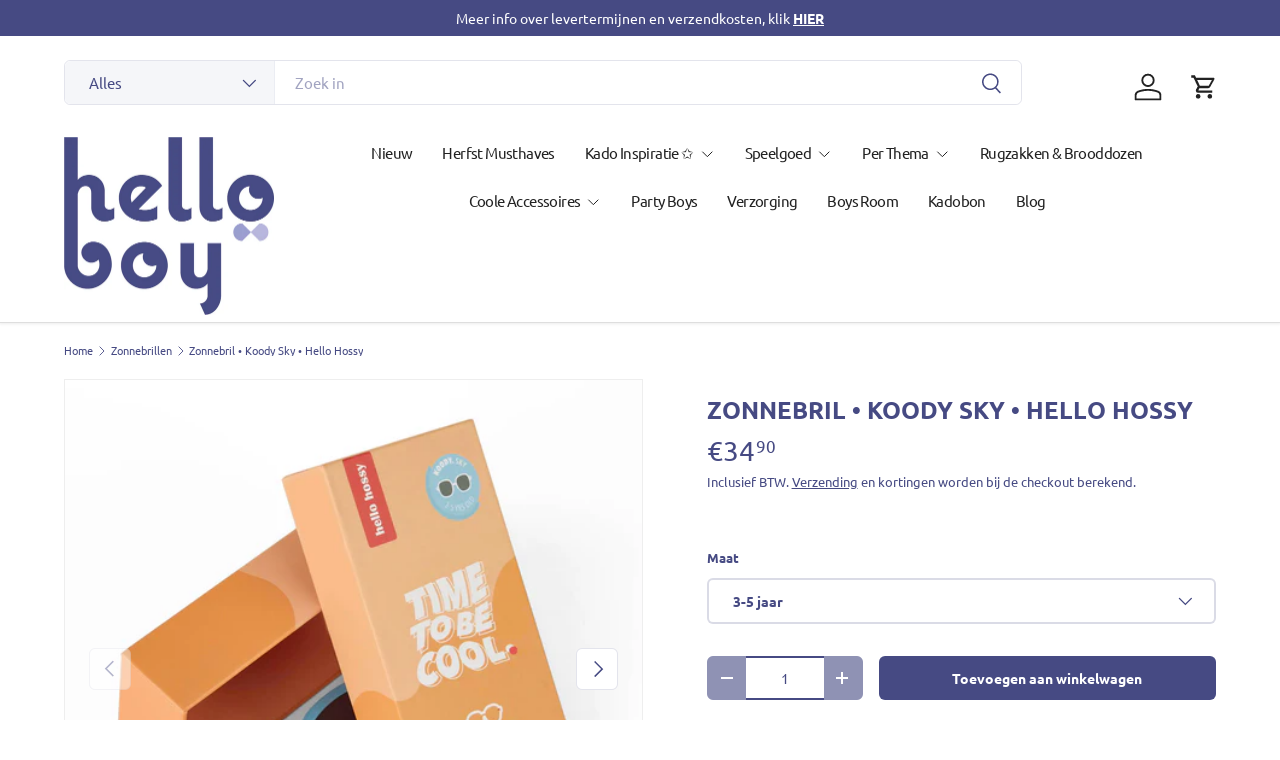

--- FILE ---
content_type: text/html; charset=utf-8
request_url: https://helloboy.be/collections/zonnebrillen/products/zonnebril-koody-sky-hello-hossy
body_size: 27204
content:
<!doctype html>
<html class="no-js" lang="nl" dir="ltr">
<head><meta charset="utf-8">
<meta name="viewport" content="width=device-width,initial-scale=1">
<title>Zonnebril • Koody Olive • Hello Hossy • Helloboy.be</title><link rel="canonical" href="https://helloboy.be/products/zonnebril-koody-sky-hello-hossy"><meta name="description" content="Koody kinderzonnebrillen zijn moderne, trendy zonnebrillen met een origineel ontwerp. Ons ontwerp. Stijlvolle, kleurrijke zonnebrillen voor kinderen - precies zoals wij ze mooi vinden. Ideale bescherming: UV400, categorie 3 glazen, veerscharnieren.  Verkrijgbaar in 2 maten: 3-5 jaar &amp;amp; 5-8jaar. Gerecycled polycarbon"><meta property="og:site_name" content="Helloboy">
<meta property="og:url" content="https://helloboy.be/products/zonnebril-koody-sky-hello-hossy">
<meta property="og:title" content="Zonnebril • Koody Olive • Hello Hossy • Helloboy.be">
<meta property="og:type" content="product">
<meta property="og:description" content="Koody kinderzonnebrillen zijn moderne, trendy zonnebrillen met een origineel ontwerp. Ons ontwerp. Stijlvolle, kleurrijke zonnebrillen voor kinderen - precies zoals wij ze mooi vinden. Ideale bescherming: UV400, categorie 3 glazen, veerscharnieren.  Verkrijgbaar in 2 maten: 3-5 jaar &amp;amp; 5-8jaar. Gerecycled polycarbon"><meta property="og:image" content="http://helloboy.be/cdn/shop/files/lunettes-de-soleil-enfants-rondes-bleu-boite-hello-hossy.webp?crop=center&height=1200&v=1714391515&width=1200">
  <meta property="og:image:secure_url" content="https://helloboy.be/cdn/shop/files/lunettes-de-soleil-enfants-rondes-bleu-boite-hello-hossy.webp?crop=center&height=1200&v=1714391515&width=1200">
  <meta property="og:image:width" content="1346">
  <meta property="og:image:height" content="1346"><meta property="og:price:amount" content="34,90">
  <meta property="og:price:currency" content="EUR"><meta name="twitter:card" content="summary_large_image">
<meta name="twitter:title" content="Zonnebril • Koody Olive • Hello Hossy • Helloboy.be">
<meta name="twitter:description" content="Koody kinderzonnebrillen zijn moderne, trendy zonnebrillen met een origineel ontwerp. Ons ontwerp. Stijlvolle, kleurrijke zonnebrillen voor kinderen - precies zoals wij ze mooi vinden. Ideale bescherming: UV400, categorie 3 glazen, veerscharnieren.  Verkrijgbaar in 2 maten: 3-5 jaar &amp;amp; 5-8jaar. Gerecycled polycarbon">
<link rel="preload" href="//helloboy.be/cdn/shop/t/7/assets/main.css?v=105982328972476625381730630186" as="style"><style data-shopify>
@font-face {
  font-family: Ubuntu;
  font-weight: 400;
  font-style: normal;
  font-display: swap;
  src: url("//helloboy.be/cdn/fonts/ubuntu/ubuntu_n4.2c466c9d72970fbeeea5774a5658b256f03b28fd.woff2") format("woff2"),
       url("//helloboy.be/cdn/fonts/ubuntu/ubuntu_n4.7d58d3bbaa6e4145f1df3f31b336b0f96f56885c.woff") format("woff");
}
@font-face {
  font-family: Ubuntu;
  font-weight: 500;
  font-style: normal;
  font-display: swap;
  src: url("//helloboy.be/cdn/fonts/ubuntu/ubuntu_n5.73a0122c625a1bf38a89e87e3b93ee3e9afb5645.woff2") format("woff2"),
       url("//helloboy.be/cdn/fonts/ubuntu/ubuntu_n5.5c082d0da48d9f31b297753ec73533fd4e8c1946.woff") format("woff");
}
@font-face {
  font-family: Ubuntu;
  font-weight: 400;
  font-style: italic;
  font-display: swap;
  src: url("//helloboy.be/cdn/fonts/ubuntu/ubuntu_i4.e583bb209b0be46b8bdac75f5d80113af7f36c94.woff2") format("woff2"),
       url("//helloboy.be/cdn/fonts/ubuntu/ubuntu_i4.d7a0a3b4fccf4ef458e998326e91421401b23b79.woff") format("woff");
}
@font-face {
  font-family: Ubuntu;
  font-weight: 500;
  font-style: italic;
  font-display: swap;
  src: url("//helloboy.be/cdn/fonts/ubuntu/ubuntu_i5.15da1bcf62198403fcea87e0ef2a0b278bf63a54.woff2") format("woff2"),
       url("//helloboy.be/cdn/fonts/ubuntu/ubuntu_i5.a8af07ccfa4a7f8bf828fad7ad2b3dcef10b87ab.woff") format("woff");
}
@font-face {
  font-family: Ubuntu;
  font-weight: 700;
  font-style: normal;
  font-display: swap;
  src: url("//helloboy.be/cdn/fonts/ubuntu/ubuntu_n7.4a6a6a4bfdf210d52361d51ed5ba695d22312936.woff2") format("woff2"),
       url("//helloboy.be/cdn/fonts/ubuntu/ubuntu_n7.fa4aeac3536c478d3ad5cc842b960c40fcfddac6.woff") format("woff");
}
@font-face {
  font-family: Ubuntu;
  font-weight: 400;
  font-style: normal;
  font-display: swap;
  src: url("//helloboy.be/cdn/fonts/ubuntu/ubuntu_n4.2c466c9d72970fbeeea5774a5658b256f03b28fd.woff2") format("woff2"),
       url("//helloboy.be/cdn/fonts/ubuntu/ubuntu_n4.7d58d3bbaa6e4145f1df3f31b336b0f96f56885c.woff") format("woff");
}
:root {
      --bg-color: 255 255 255 / 1.0;
      --bg-color-og: 255 255 255 / 1.0;
      --heading-color: 70 74 131;
      --text-color: 70 74 131;
      --text-color-og: 70 74 131;
      --scrollbar-color: 70 74 131;
      --link-color: 70 74 131;
      --link-color-og: 70 74 131;
      --star-color: 252 202 44;
      --sale-price-color: 198 32 32;--swatch-border-color-default: 218 219 230;
        --swatch-border-color-active: 163 165 193;
        --swatch-card-size: 24px;
        --swatch-variant-picker-size: 24px;--color-scheme-1-bg: 242 244 243 / 1.0;
      --color-scheme-1-grad: ;
      --color-scheme-1-heading: 70 74 131;
      --color-scheme-1-text: 70 74 131;
      --color-scheme-1-btn-bg: 252 202 44;
      --color-scheme-1-btn-text: 51 51 51;
      --color-scheme-1-btn-bg-hover: 224 184 58;--color-scheme-2-bg: 198 32 32 / 1.0;
      --color-scheme-2-grad: linear-gradient(24deg, rgba(170, 24, 44, 1) 15%, rgba(198, 32, 32, 1) 84%);
      --color-scheme-2-heading: 250 244 216;
      --color-scheme-2-text: 250 244 216;
      --color-scheme-2-btn-bg: 255 255 255;
      --color-scheme-2-btn-text: 51 51 51;
      --color-scheme-2-btn-bg-hover: 232 232 232;--color-scheme-3-bg: 109 174 30 / 1.0;
      --color-scheme-3-grad: linear-gradient(22deg, rgba(92, 159, 10, 1) 16%, rgba(109, 174, 30, 1) 84%);
      --color-scheme-3-heading: 255 255 255;
      --color-scheme-3-text: 255 255 255;
      --color-scheme-3-btn-bg: 252 202 44;
      --color-scheme-3-btn-text: 51 51 51;
      --color-scheme-3-btn-bg-hover: 224 184 58;

      --drawer-bg-color: 255 255 255 / 1.0;
      --drawer-text-color: 51 51 51;

      --panel-bg-color: 242 244 243 / 1.0;
      --panel-heading-color: 51 51 51;
      --panel-text-color: 51 51 51;

      --in-stock-text-color: 13 137 62;
      --low-stock-text-color: 210 134 26;
      --very-low-stock-text-color: 170 24 44;
      --no-stock-text-color: 83 86 90;
      --no-stock-backordered-text-color: 83 86 90;

      --error-bg-color: 244 216 220;
      --error-text-color: 170 24 44;
      --success-bg-color: 109 174 30;
      --success-text-color: 255 255 255;
      --info-bg-color: 242 244 243;
      --info-text-color: 51 51 51;

      --heading-font-family: Ubuntu, sans-serif;
      --heading-font-style: normal;
      --heading-font-weight: 700;
      --heading-scale-start: 2;
      --heading-letter-spacing: 0.0em;

      --navigation-font-family: Ubuntu, sans-serif;
      --navigation-font-style: normal;
      --navigation-font-weight: 400;
      --navigation-letter-spacing: -0.04em;
      --heading-text-transform: uppercase;
--subheading-text-transform: none;
      --body-font-family: Ubuntu, sans-serif;
      --body-font-style: normal;
      --body-font-weight: 400;
      --body-font-size: 15;
      --body-font-size-px: 15px;
      --body-letter-spacing: 0.0em;

      --section-gap: 32;
      --heading-gap: calc(8 * var(--space-unit));--heading-gap: calc(6 * var(--space-unit));--grid-column-gap: 20px;
      --product-card-gap: 20px;--btn-bg-color: 70 74 131;
      --btn-bg-hover-color: 106 109 158;
      --btn-text-color: 255 255 255;
      --btn-bg-color-og: 70 74 131;
      --btn-text-color-og: 255 255 255;
      --btn-alt-bg-color: 255 255 255;
      --btn-alt-bg-alpha: 1.0;
      --btn-alt-text-color: 70 74 131;
      --btn-border-width: 2px;
      --btn-padding-y: 12px;
      --btn-text-size: 0.92em;

      
      --btn-border-radius: 6px;
      

      --btn-lg-border-radius: 50%;
      --btn-icon-border-radius: 50%;
      --input-with-btn-inner-radius: var(--btn-border-radius);

      --input-bg-color: 255 255 255 / 1.0;
      --input-text-color: 70 74 131;
      --input-border-width: 2px;
      --input-border-radius: 4px;
      --textarea-border-radius: 4px;
      --input-border-radius: 6px;
      --input-bg-color-diff-3: #f7f7f7;
      --input-bg-color-diff-6: #f0f0f0;

      --modal-border-radius: 0px;
      --modal-overlay-color: 0 0 0;
      --modal-overlay-opacity: 0.4;
      --drawer-border-radius: 0px;
      --overlay-border-radius: 8px;--custom-label-bg-color: 252 202 44;
      --custom-label-text-color: 51 51 51;--sale-label-bg-color: 198 32 32;
      --sale-label-text-color: 255 255 255;--sold-out-label-bg-color: 70 74 131;
      --sold-out-label-text-color: 255 255 255;--new-label-bg-color: 70 74 131;
      --new-label-text-color: 255 255 255;--preorder-label-bg-color: 170 225 62;
      --preorder-label-text-color: 51 51 51;

      --page-width: 1200px;
      --gutter-sm: 20px;
      --gutter-md: 48px;
      --gutter-lg: 64px;

      --payment-terms-bg-color: #ffffff;

      --coll-card-bg-color: #fafafa;
      --coll-card-border-color: rgba(0,0,0,0);

      --card-bg-color: 255 255 255;
      --card-text-color: 51 51 51;
      --card-border-color: #dddddd;

      --reading-width: 48em;
    }@media (max-width: 769px) {
      :root {
        --reading-width: 36em;
      }
    }
  </style><link rel="stylesheet" href="//helloboy.be/cdn/shop/t/7/assets/main.css?v=105982328972476625381730630186">
  <script src="//helloboy.be/cdn/shop/t/7/assets/main.js?v=115199770592962559851730630186" defer="defer"></script><link rel="preload" href="//helloboy.be/cdn/fonts/ubuntu/ubuntu_n4.2c466c9d72970fbeeea5774a5658b256f03b28fd.woff2" as="font" type="font/woff2" crossorigin fetchpriority="high"><link rel="preload" href="//helloboy.be/cdn/fonts/ubuntu/ubuntu_n7.4a6a6a4bfdf210d52361d51ed5ba695d22312936.woff2" as="font" type="font/woff2" crossorigin fetchpriority="high"><script>window.performance && window.performance.mark && window.performance.mark('shopify.content_for_header.start');</script><meta name="google-site-verification" content="W-anatJ3THyB3PHtffFwsLIt7OeY1wKkfgcdfuEcgMA">
<meta name="google-site-verification" content="fp503PI4AIeO1eQq2Wdngf_SHU1wzWaR7LrlpIrQkxo">
<meta name="facebook-domain-verification" content="8b9x0sxac6u3jy9tsl1p7dkqxhkxxt">
<meta id="shopify-digital-wallet" name="shopify-digital-wallet" content="/6892257368/digital_wallets/dialog">
<meta name="shopify-checkout-api-token" content="f39685b8bcda6a0ea9e92aa07994fc32">
<meta id="in-context-paypal-metadata" data-shop-id="6892257368" data-venmo-supported="false" data-environment="production" data-locale="nl_NL" data-paypal-v4="true" data-currency="EUR">
<link rel="alternate" type="application/json+oembed" href="https://helloboy.be/products/zonnebril-koody-sky-hello-hossy.oembed">
<script async="async" src="/checkouts/internal/preloads.js?locale=nl-BE"></script>
<script id="apple-pay-shop-capabilities" type="application/json">{"shopId":6892257368,"countryCode":"BE","currencyCode":"EUR","merchantCapabilities":["supports3DS"],"merchantId":"gid:\/\/shopify\/Shop\/6892257368","merchantName":"Helloboy","requiredBillingContactFields":["postalAddress","email","phone"],"requiredShippingContactFields":["postalAddress","email","phone"],"shippingType":"shipping","supportedNetworks":["visa","maestro","masterCard"],"total":{"type":"pending","label":"Helloboy","amount":"1.00"},"shopifyPaymentsEnabled":true,"supportsSubscriptions":true}</script>
<script id="shopify-features" type="application/json">{"accessToken":"f39685b8bcda6a0ea9e92aa07994fc32","betas":["rich-media-storefront-analytics"],"domain":"helloboy.be","predictiveSearch":true,"shopId":6892257368,"locale":"nl"}</script>
<script>var Shopify = Shopify || {};
Shopify.shop = "dekleinegeneratie.myshopify.com";
Shopify.locale = "nl";
Shopify.currency = {"active":"EUR","rate":"1.0"};
Shopify.country = "BE";
Shopify.theme = {"name":"Canopy","id":174165229914,"schema_name":"Canopy","schema_version":"6.3.1","theme_store_id":732,"role":"main"};
Shopify.theme.handle = "null";
Shopify.theme.style = {"id":null,"handle":null};
Shopify.cdnHost = "helloboy.be/cdn";
Shopify.routes = Shopify.routes || {};
Shopify.routes.root = "/";</script>
<script type="module">!function(o){(o.Shopify=o.Shopify||{}).modules=!0}(window);</script>
<script>!function(o){function n(){var o=[];function n(){o.push(Array.prototype.slice.apply(arguments))}return n.q=o,n}var t=o.Shopify=o.Shopify||{};t.loadFeatures=n(),t.autoloadFeatures=n()}(window);</script>
<script id="shop-js-analytics" type="application/json">{"pageType":"product"}</script>
<script defer="defer" async type="module" src="//helloboy.be/cdn/shopifycloud/shop-js/modules/v2/client.init-shop-cart-sync_BHF27ruw.nl.esm.js"></script>
<script defer="defer" async type="module" src="//helloboy.be/cdn/shopifycloud/shop-js/modules/v2/chunk.common_Dwaf6e9K.esm.js"></script>
<script type="module">
  await import("//helloboy.be/cdn/shopifycloud/shop-js/modules/v2/client.init-shop-cart-sync_BHF27ruw.nl.esm.js");
await import("//helloboy.be/cdn/shopifycloud/shop-js/modules/v2/chunk.common_Dwaf6e9K.esm.js");

  window.Shopify.SignInWithShop?.initShopCartSync?.({"fedCMEnabled":true,"windoidEnabled":true});

</script>
<script>(function() {
  var isLoaded = false;
  function asyncLoad() {
    if (isLoaded) return;
    isLoaded = true;
    var urls = ["https:\/\/cdn.s3.pop-convert.com\/pcjs.production.min.js?unique_id=dekleinegeneratie.myshopify.com\u0026shop=dekleinegeneratie.myshopify.com","https:\/\/script.pop-convert.com\/new-micro\/production.pc.min.js?unique_id=dekleinegeneratie.myshopify.com\u0026shop=dekleinegeneratie.myshopify.com"];
    for (var i = 0; i < urls.length; i++) {
      var s = document.createElement('script');
      s.type = 'text/javascript';
      s.async = true;
      s.src = urls[i];
      var x = document.getElementsByTagName('script')[0];
      x.parentNode.insertBefore(s, x);
    }
  };
  if(window.attachEvent) {
    window.attachEvent('onload', asyncLoad);
  } else {
    window.addEventListener('load', asyncLoad, false);
  }
})();</script>
<script id="__st">var __st={"a":6892257368,"offset":3600,"reqid":"003fe065-3be3-4cc6-9cdd-c54cc2262c67-1768780717","pageurl":"helloboy.be\/collections\/zonnebrillen\/products\/zonnebril-koody-sky-hello-hossy","u":"32b6a108eda4","p":"product","rtyp":"product","rid":8901983600986};</script>
<script>window.ShopifyPaypalV4VisibilityTracking = true;</script>
<script id="captcha-bootstrap">!function(){'use strict';const t='contact',e='account',n='new_comment',o=[[t,t],['blogs',n],['comments',n],[t,'customer']],c=[[e,'customer_login'],[e,'guest_login'],[e,'recover_customer_password'],[e,'create_customer']],r=t=>t.map((([t,e])=>`form[action*='/${t}']:not([data-nocaptcha='true']) input[name='form_type'][value='${e}']`)).join(','),a=t=>()=>t?[...document.querySelectorAll(t)].map((t=>t.form)):[];function s(){const t=[...o],e=r(t);return a(e)}const i='password',u='form_key',d=['recaptcha-v3-token','g-recaptcha-response','h-captcha-response',i],f=()=>{try{return window.sessionStorage}catch{return}},m='__shopify_v',_=t=>t.elements[u];function p(t,e,n=!1){try{const o=window.sessionStorage,c=JSON.parse(o.getItem(e)),{data:r}=function(t){const{data:e,action:n}=t;return t[m]||n?{data:e,action:n}:{data:t,action:n}}(c);for(const[e,n]of Object.entries(r))t.elements[e]&&(t.elements[e].value=n);n&&o.removeItem(e)}catch(o){console.error('form repopulation failed',{error:o})}}const l='form_type',E='cptcha';function T(t){t.dataset[E]=!0}const w=window,h=w.document,L='Shopify',v='ce_forms',y='captcha';let A=!1;((t,e)=>{const n=(g='f06e6c50-85a8-45c8-87d0-21a2b65856fe',I='https://cdn.shopify.com/shopifycloud/storefront-forms-hcaptcha/ce_storefront_forms_captcha_hcaptcha.v1.5.2.iife.js',D={infoText:'Beschermd door hCaptcha',privacyText:'Privacy',termsText:'Voorwaarden'},(t,e,n)=>{const o=w[L][v],c=o.bindForm;if(c)return c(t,g,e,D).then(n);var r;o.q.push([[t,g,e,D],n]),r=I,A||(h.body.append(Object.assign(h.createElement('script'),{id:'captcha-provider',async:!0,src:r})),A=!0)});var g,I,D;w[L]=w[L]||{},w[L][v]=w[L][v]||{},w[L][v].q=[],w[L][y]=w[L][y]||{},w[L][y].protect=function(t,e){n(t,void 0,e),T(t)},Object.freeze(w[L][y]),function(t,e,n,w,h,L){const[v,y,A,g]=function(t,e,n){const i=e?o:[],u=t?c:[],d=[...i,...u],f=r(d),m=r(i),_=r(d.filter((([t,e])=>n.includes(e))));return[a(f),a(m),a(_),s()]}(w,h,L),I=t=>{const e=t.target;return e instanceof HTMLFormElement?e:e&&e.form},D=t=>v().includes(t);t.addEventListener('submit',(t=>{const e=I(t);if(!e)return;const n=D(e)&&!e.dataset.hcaptchaBound&&!e.dataset.recaptchaBound,o=_(e),c=g().includes(e)&&(!o||!o.value);(n||c)&&t.preventDefault(),c&&!n&&(function(t){try{if(!f())return;!function(t){const e=f();if(!e)return;const n=_(t);if(!n)return;const o=n.value;o&&e.removeItem(o)}(t);const e=Array.from(Array(32),(()=>Math.random().toString(36)[2])).join('');!function(t,e){_(t)||t.append(Object.assign(document.createElement('input'),{type:'hidden',name:u})),t.elements[u].value=e}(t,e),function(t,e){const n=f();if(!n)return;const o=[...t.querySelectorAll(`input[type='${i}']`)].map((({name:t})=>t)),c=[...d,...o],r={};for(const[a,s]of new FormData(t).entries())c.includes(a)||(r[a]=s);n.setItem(e,JSON.stringify({[m]:1,action:t.action,data:r}))}(t,e)}catch(e){console.error('failed to persist form',e)}}(e),e.submit())}));const S=(t,e)=>{t&&!t.dataset[E]&&(n(t,e.some((e=>e===t))),T(t))};for(const o of['focusin','change'])t.addEventListener(o,(t=>{const e=I(t);D(e)&&S(e,y())}));const B=e.get('form_key'),M=e.get(l),P=B&&M;t.addEventListener('DOMContentLoaded',(()=>{const t=y();if(P)for(const e of t)e.elements[l].value===M&&p(e,B);[...new Set([...A(),...v().filter((t=>'true'===t.dataset.shopifyCaptcha))])].forEach((e=>S(e,t)))}))}(h,new URLSearchParams(w.location.search),n,t,e,['guest_login'])})(!0,!0)}();</script>
<script integrity="sha256-4kQ18oKyAcykRKYeNunJcIwy7WH5gtpwJnB7kiuLZ1E=" data-source-attribution="shopify.loadfeatures" defer="defer" src="//helloboy.be/cdn/shopifycloud/storefront/assets/storefront/load_feature-a0a9edcb.js" crossorigin="anonymous"></script>
<script data-source-attribution="shopify.dynamic_checkout.dynamic.init">var Shopify=Shopify||{};Shopify.PaymentButton=Shopify.PaymentButton||{isStorefrontPortableWallets:!0,init:function(){window.Shopify.PaymentButton.init=function(){};var t=document.createElement("script");t.src="https://helloboy.be/cdn/shopifycloud/portable-wallets/latest/portable-wallets.nl.js",t.type="module",document.head.appendChild(t)}};
</script>
<script data-source-attribution="shopify.dynamic_checkout.buyer_consent">
  function portableWalletsHideBuyerConsent(e){var t=document.getElementById("shopify-buyer-consent"),n=document.getElementById("shopify-subscription-policy-button");t&&n&&(t.classList.add("hidden"),t.setAttribute("aria-hidden","true"),n.removeEventListener("click",e))}function portableWalletsShowBuyerConsent(e){var t=document.getElementById("shopify-buyer-consent"),n=document.getElementById("shopify-subscription-policy-button");t&&n&&(t.classList.remove("hidden"),t.removeAttribute("aria-hidden"),n.addEventListener("click",e))}window.Shopify?.PaymentButton&&(window.Shopify.PaymentButton.hideBuyerConsent=portableWalletsHideBuyerConsent,window.Shopify.PaymentButton.showBuyerConsent=portableWalletsShowBuyerConsent);
</script>
<script data-source-attribution="shopify.dynamic_checkout.cart.bootstrap">document.addEventListener("DOMContentLoaded",(function(){function t(){return document.querySelector("shopify-accelerated-checkout-cart, shopify-accelerated-checkout")}if(t())Shopify.PaymentButton.init();else{new MutationObserver((function(e,n){t()&&(Shopify.PaymentButton.init(),n.disconnect())})).observe(document.body,{childList:!0,subtree:!0})}}));
</script>
<script id='scb4127' type='text/javascript' async='' src='https://helloboy.be/cdn/shopifycloud/privacy-banner/storefront-banner.js'></script><link id="shopify-accelerated-checkout-styles" rel="stylesheet" media="screen" href="https://helloboy.be/cdn/shopifycloud/portable-wallets/latest/accelerated-checkout-backwards-compat.css" crossorigin="anonymous">
<style id="shopify-accelerated-checkout-cart">
        #shopify-buyer-consent {
  margin-top: 1em;
  display: inline-block;
  width: 100%;
}

#shopify-buyer-consent.hidden {
  display: none;
}

#shopify-subscription-policy-button {
  background: none;
  border: none;
  padding: 0;
  text-decoration: underline;
  font-size: inherit;
  cursor: pointer;
}

#shopify-subscription-policy-button::before {
  box-shadow: none;
}

      </style>
<script id="sections-script" data-sections="header,footer" defer="defer" src="//helloboy.be/cdn/shop/t/7/compiled_assets/scripts.js?v=2477"></script>
<script>window.performance && window.performance.mark && window.performance.mark('shopify.content_for_header.end');</script>


  <script>document.documentElement.className = document.documentElement.className.replace('no-js', 'js');</script><!-- CC Custom Head Start --><!-- CC Custom Head End --><link href="https://monorail-edge.shopifysvc.com" rel="dns-prefetch">
<script>(function(){if ("sendBeacon" in navigator && "performance" in window) {try {var session_token_from_headers = performance.getEntriesByType('navigation')[0].serverTiming.find(x => x.name == '_s').description;} catch {var session_token_from_headers = undefined;}var session_cookie_matches = document.cookie.match(/_shopify_s=([^;]*)/);var session_token_from_cookie = session_cookie_matches && session_cookie_matches.length === 2 ? session_cookie_matches[1] : "";var session_token = session_token_from_headers || session_token_from_cookie || "";function handle_abandonment_event(e) {var entries = performance.getEntries().filter(function(entry) {return /monorail-edge.shopifysvc.com/.test(entry.name);});if (!window.abandonment_tracked && entries.length === 0) {window.abandonment_tracked = true;var currentMs = Date.now();var navigation_start = performance.timing.navigationStart;var payload = {shop_id: 6892257368,url: window.location.href,navigation_start,duration: currentMs - navigation_start,session_token,page_type: "product"};window.navigator.sendBeacon("https://monorail-edge.shopifysvc.com/v1/produce", JSON.stringify({schema_id: "online_store_buyer_site_abandonment/1.1",payload: payload,metadata: {event_created_at_ms: currentMs,event_sent_at_ms: currentMs}}));}}window.addEventListener('pagehide', handle_abandonment_event);}}());</script>
<script id="web-pixels-manager-setup">(function e(e,d,r,n,o){if(void 0===o&&(o={}),!Boolean(null===(a=null===(i=window.Shopify)||void 0===i?void 0:i.analytics)||void 0===a?void 0:a.replayQueue)){var i,a;window.Shopify=window.Shopify||{};var t=window.Shopify;t.analytics=t.analytics||{};var s=t.analytics;s.replayQueue=[],s.publish=function(e,d,r){return s.replayQueue.push([e,d,r]),!0};try{self.performance.mark("wpm:start")}catch(e){}var l=function(){var e={modern:/Edge?\/(1{2}[4-9]|1[2-9]\d|[2-9]\d{2}|\d{4,})\.\d+(\.\d+|)|Firefox\/(1{2}[4-9]|1[2-9]\d|[2-9]\d{2}|\d{4,})\.\d+(\.\d+|)|Chrom(ium|e)\/(9{2}|\d{3,})\.\d+(\.\d+|)|(Maci|X1{2}).+ Version\/(15\.\d+|(1[6-9]|[2-9]\d|\d{3,})\.\d+)([,.]\d+|)( \(\w+\)|)( Mobile\/\w+|) Safari\/|Chrome.+OPR\/(9{2}|\d{3,})\.\d+\.\d+|(CPU[ +]OS|iPhone[ +]OS|CPU[ +]iPhone|CPU IPhone OS|CPU iPad OS)[ +]+(15[._]\d+|(1[6-9]|[2-9]\d|\d{3,})[._]\d+)([._]\d+|)|Android:?[ /-](13[3-9]|1[4-9]\d|[2-9]\d{2}|\d{4,})(\.\d+|)(\.\d+|)|Android.+Firefox\/(13[5-9]|1[4-9]\d|[2-9]\d{2}|\d{4,})\.\d+(\.\d+|)|Android.+Chrom(ium|e)\/(13[3-9]|1[4-9]\d|[2-9]\d{2}|\d{4,})\.\d+(\.\d+|)|SamsungBrowser\/([2-9]\d|\d{3,})\.\d+/,legacy:/Edge?\/(1[6-9]|[2-9]\d|\d{3,})\.\d+(\.\d+|)|Firefox\/(5[4-9]|[6-9]\d|\d{3,})\.\d+(\.\d+|)|Chrom(ium|e)\/(5[1-9]|[6-9]\d|\d{3,})\.\d+(\.\d+|)([\d.]+$|.*Safari\/(?![\d.]+ Edge\/[\d.]+$))|(Maci|X1{2}).+ Version\/(10\.\d+|(1[1-9]|[2-9]\d|\d{3,})\.\d+)([,.]\d+|)( \(\w+\)|)( Mobile\/\w+|) Safari\/|Chrome.+OPR\/(3[89]|[4-9]\d|\d{3,})\.\d+\.\d+|(CPU[ +]OS|iPhone[ +]OS|CPU[ +]iPhone|CPU IPhone OS|CPU iPad OS)[ +]+(10[._]\d+|(1[1-9]|[2-9]\d|\d{3,})[._]\d+)([._]\d+|)|Android:?[ /-](13[3-9]|1[4-9]\d|[2-9]\d{2}|\d{4,})(\.\d+|)(\.\d+|)|Mobile Safari.+OPR\/([89]\d|\d{3,})\.\d+\.\d+|Android.+Firefox\/(13[5-9]|1[4-9]\d|[2-9]\d{2}|\d{4,})\.\d+(\.\d+|)|Android.+Chrom(ium|e)\/(13[3-9]|1[4-9]\d|[2-9]\d{2}|\d{4,})\.\d+(\.\d+|)|Android.+(UC? ?Browser|UCWEB|U3)[ /]?(15\.([5-9]|\d{2,})|(1[6-9]|[2-9]\d|\d{3,})\.\d+)\.\d+|SamsungBrowser\/(5\.\d+|([6-9]|\d{2,})\.\d+)|Android.+MQ{2}Browser\/(14(\.(9|\d{2,})|)|(1[5-9]|[2-9]\d|\d{3,})(\.\d+|))(\.\d+|)|K[Aa][Ii]OS\/(3\.\d+|([4-9]|\d{2,})\.\d+)(\.\d+|)/},d=e.modern,r=e.legacy,n=navigator.userAgent;return n.match(d)?"modern":n.match(r)?"legacy":"unknown"}(),u="modern"===l?"modern":"legacy",c=(null!=n?n:{modern:"",legacy:""})[u],f=function(e){return[e.baseUrl,"/wpm","/b",e.hashVersion,"modern"===e.buildTarget?"m":"l",".js"].join("")}({baseUrl:d,hashVersion:r,buildTarget:u}),m=function(e){var d=e.version,r=e.bundleTarget,n=e.surface,o=e.pageUrl,i=e.monorailEndpoint;return{emit:function(e){var a=e.status,t=e.errorMsg,s=(new Date).getTime(),l=JSON.stringify({metadata:{event_sent_at_ms:s},events:[{schema_id:"web_pixels_manager_load/3.1",payload:{version:d,bundle_target:r,page_url:o,status:a,surface:n,error_msg:t},metadata:{event_created_at_ms:s}}]});if(!i)return console&&console.warn&&console.warn("[Web Pixels Manager] No Monorail endpoint provided, skipping logging."),!1;try{return self.navigator.sendBeacon.bind(self.navigator)(i,l)}catch(e){}var u=new XMLHttpRequest;try{return u.open("POST",i,!0),u.setRequestHeader("Content-Type","text/plain"),u.send(l),!0}catch(e){return console&&console.warn&&console.warn("[Web Pixels Manager] Got an unhandled error while logging to Monorail."),!1}}}}({version:r,bundleTarget:l,surface:e.surface,pageUrl:self.location.href,monorailEndpoint:e.monorailEndpoint});try{o.browserTarget=l,function(e){var d=e.src,r=e.async,n=void 0===r||r,o=e.onload,i=e.onerror,a=e.sri,t=e.scriptDataAttributes,s=void 0===t?{}:t,l=document.createElement("script"),u=document.querySelector("head"),c=document.querySelector("body");if(l.async=n,l.src=d,a&&(l.integrity=a,l.crossOrigin="anonymous"),s)for(var f in s)if(Object.prototype.hasOwnProperty.call(s,f))try{l.dataset[f]=s[f]}catch(e){}if(o&&l.addEventListener("load",o),i&&l.addEventListener("error",i),u)u.appendChild(l);else{if(!c)throw new Error("Did not find a head or body element to append the script");c.appendChild(l)}}({src:f,async:!0,onload:function(){if(!function(){var e,d;return Boolean(null===(d=null===(e=window.Shopify)||void 0===e?void 0:e.analytics)||void 0===d?void 0:d.initialized)}()){var d=window.webPixelsManager.init(e)||void 0;if(d){var r=window.Shopify.analytics;r.replayQueue.forEach((function(e){var r=e[0],n=e[1],o=e[2];d.publishCustomEvent(r,n,o)})),r.replayQueue=[],r.publish=d.publishCustomEvent,r.visitor=d.visitor,r.initialized=!0}}},onerror:function(){return m.emit({status:"failed",errorMsg:"".concat(f," has failed to load")})},sri:function(e){var d=/^sha384-[A-Za-z0-9+/=]+$/;return"string"==typeof e&&d.test(e)}(c)?c:"",scriptDataAttributes:o}),m.emit({status:"loading"})}catch(e){m.emit({status:"failed",errorMsg:(null==e?void 0:e.message)||"Unknown error"})}}})({shopId: 6892257368,storefrontBaseUrl: "https://helloboy.be",extensionsBaseUrl: "https://extensions.shopifycdn.com/cdn/shopifycloud/web-pixels-manager",monorailEndpoint: "https://monorail-edge.shopifysvc.com/unstable/produce_batch",surface: "storefront-renderer",enabledBetaFlags: ["2dca8a86"],webPixelsConfigList: [{"id":"900858202","configuration":"{\"config\":\"{\\\"google_tag_ids\\\":[\\\"AW-725852766\\\",\\\"GT-K4TFGNF\\\"],\\\"target_country\\\":\\\"BE\\\",\\\"gtag_events\\\":[{\\\"type\\\":\\\"begin_checkout\\\",\\\"action_label\\\":[\\\"G-1ZZP0DWS7E\\\",\\\"AW-725852766\\\/TzKFCIHs0KUBEN7EjtoC\\\"]},{\\\"type\\\":\\\"search\\\",\\\"action_label\\\":[\\\"G-1ZZP0DWS7E\\\",\\\"AW-725852766\\\/_VXICITs0KUBEN7EjtoC\\\"]},{\\\"type\\\":\\\"view_item\\\",\\\"action_label\\\":[\\\"G-1ZZP0DWS7E\\\",\\\"AW-725852766\\\/VuE2CPvr0KUBEN7EjtoC\\\",\\\"MC-2NDNDM29WL\\\"]},{\\\"type\\\":\\\"purchase\\\",\\\"action_label\\\":[\\\"G-1ZZP0DWS7E\\\",\\\"AW-725852766\\\/9cyhCPjr0KUBEN7EjtoC\\\",\\\"MC-2NDNDM29WL\\\"]},{\\\"type\\\":\\\"page_view\\\",\\\"action_label\\\":[\\\"G-1ZZP0DWS7E\\\",\\\"AW-725852766\\\/119pCPXr0KUBEN7EjtoC\\\",\\\"MC-2NDNDM29WL\\\"]},{\\\"type\\\":\\\"add_payment_info\\\",\\\"action_label\\\":[\\\"G-1ZZP0DWS7E\\\",\\\"AW-725852766\\\/16sgCIfs0KUBEN7EjtoC\\\"]},{\\\"type\\\":\\\"add_to_cart\\\",\\\"action_label\\\":[\\\"G-1ZZP0DWS7E\\\",\\\"AW-725852766\\\/LyDYCP7r0KUBEN7EjtoC\\\"]}],\\\"enable_monitoring_mode\\\":false}\"}","eventPayloadVersion":"v1","runtimeContext":"OPEN","scriptVersion":"b2a88bafab3e21179ed38636efcd8a93","type":"APP","apiClientId":1780363,"privacyPurposes":[],"dataSharingAdjustments":{"protectedCustomerApprovalScopes":["read_customer_address","read_customer_email","read_customer_name","read_customer_personal_data","read_customer_phone"]}},{"id":"437911898","configuration":"{\"pixel_id\":\"886007605079255\",\"pixel_type\":\"facebook_pixel\"}","eventPayloadVersion":"v1","runtimeContext":"OPEN","scriptVersion":"ca16bc87fe92b6042fbaa3acc2fbdaa6","type":"APP","apiClientId":2329312,"privacyPurposes":["ANALYTICS","MARKETING","SALE_OF_DATA"],"dataSharingAdjustments":{"protectedCustomerApprovalScopes":["read_customer_address","read_customer_email","read_customer_name","read_customer_personal_data","read_customer_phone"]}},{"id":"shopify-app-pixel","configuration":"{}","eventPayloadVersion":"v1","runtimeContext":"STRICT","scriptVersion":"0450","apiClientId":"shopify-pixel","type":"APP","privacyPurposes":["ANALYTICS","MARKETING"]},{"id":"shopify-custom-pixel","eventPayloadVersion":"v1","runtimeContext":"LAX","scriptVersion":"0450","apiClientId":"shopify-pixel","type":"CUSTOM","privacyPurposes":["ANALYTICS","MARKETING"]}],isMerchantRequest: false,initData: {"shop":{"name":"Helloboy","paymentSettings":{"currencyCode":"EUR"},"myshopifyDomain":"dekleinegeneratie.myshopify.com","countryCode":"BE","storefrontUrl":"https:\/\/helloboy.be"},"customer":null,"cart":null,"checkout":null,"productVariants":[{"price":{"amount":34.9,"currencyCode":"EUR"},"product":{"title":"Zonnebril • Koody Sky • Hello Hossy","vendor":"HELLOBOY","id":"8901983600986","untranslatedTitle":"Zonnebril • Koody Sky • Hello Hossy","url":"\/products\/zonnebril-koody-sky-hello-hossy","type":""},"id":"48102019793242","image":{"src":"\/\/helloboy.be\/cdn\/shop\/files\/lunettes-de-soleil-enfants-rondes-bleu-boite-hello-hossy.webp?v=1714391515"},"sku":"KOODY-SKY-3-5","title":"3-5 jaar","untranslatedTitle":"3-5 jaar"},{"price":{"amount":34.9,"currencyCode":"EUR"},"product":{"title":"Zonnebril • Koody Sky • Hello Hossy","vendor":"HELLOBOY","id":"8901983600986","untranslatedTitle":"Zonnebril • Koody Sky • Hello Hossy","url":"\/products\/zonnebril-koody-sky-hello-hossy","type":""},"id":"48102019826010","image":{"src":"\/\/helloboy.be\/cdn\/shop\/files\/lunettes-de-soleil-enfants-rondes-bleu-boite-hello-hossy.webp?v=1714391515"},"sku":"KOODY-SKY-5-8","title":"5-8 jaar","untranslatedTitle":"5-8 jaar"}],"purchasingCompany":null},},"https://helloboy.be/cdn","fcfee988w5aeb613cpc8e4bc33m6693e112",{"modern":"","legacy":""},{"shopId":"6892257368","storefrontBaseUrl":"https:\/\/helloboy.be","extensionBaseUrl":"https:\/\/extensions.shopifycdn.com\/cdn\/shopifycloud\/web-pixels-manager","surface":"storefront-renderer","enabledBetaFlags":"[\"2dca8a86\"]","isMerchantRequest":"false","hashVersion":"fcfee988w5aeb613cpc8e4bc33m6693e112","publish":"custom","events":"[[\"page_viewed\",{}],[\"product_viewed\",{\"productVariant\":{\"price\":{\"amount\":34.9,\"currencyCode\":\"EUR\"},\"product\":{\"title\":\"Zonnebril • Koody Sky • Hello Hossy\",\"vendor\":\"HELLOBOY\",\"id\":\"8901983600986\",\"untranslatedTitle\":\"Zonnebril • Koody Sky • Hello Hossy\",\"url\":\"\/products\/zonnebril-koody-sky-hello-hossy\",\"type\":\"\"},\"id\":\"48102019793242\",\"image\":{\"src\":\"\/\/helloboy.be\/cdn\/shop\/files\/lunettes-de-soleil-enfants-rondes-bleu-boite-hello-hossy.webp?v=1714391515\"},\"sku\":\"KOODY-SKY-3-5\",\"title\":\"3-5 jaar\",\"untranslatedTitle\":\"3-5 jaar\"}}]]"});</script><script>
  window.ShopifyAnalytics = window.ShopifyAnalytics || {};
  window.ShopifyAnalytics.meta = window.ShopifyAnalytics.meta || {};
  window.ShopifyAnalytics.meta.currency = 'EUR';
  var meta = {"product":{"id":8901983600986,"gid":"gid:\/\/shopify\/Product\/8901983600986","vendor":"HELLOBOY","type":"","handle":"zonnebril-koody-sky-hello-hossy","variants":[{"id":48102019793242,"price":3490,"name":"Zonnebril • Koody Sky • Hello Hossy - 3-5 jaar","public_title":"3-5 jaar","sku":"KOODY-SKY-3-5"},{"id":48102019826010,"price":3490,"name":"Zonnebril • Koody Sky • Hello Hossy - 5-8 jaar","public_title":"5-8 jaar","sku":"KOODY-SKY-5-8"}],"remote":false},"page":{"pageType":"product","resourceType":"product","resourceId":8901983600986,"requestId":"003fe065-3be3-4cc6-9cdd-c54cc2262c67-1768780717"}};
  for (var attr in meta) {
    window.ShopifyAnalytics.meta[attr] = meta[attr];
  }
</script>
<script class="analytics">
  (function () {
    var customDocumentWrite = function(content) {
      var jquery = null;

      if (window.jQuery) {
        jquery = window.jQuery;
      } else if (window.Checkout && window.Checkout.$) {
        jquery = window.Checkout.$;
      }

      if (jquery) {
        jquery('body').append(content);
      }
    };

    var hasLoggedConversion = function(token) {
      if (token) {
        return document.cookie.indexOf('loggedConversion=' + token) !== -1;
      }
      return false;
    }

    var setCookieIfConversion = function(token) {
      if (token) {
        var twoMonthsFromNow = new Date(Date.now());
        twoMonthsFromNow.setMonth(twoMonthsFromNow.getMonth() + 2);

        document.cookie = 'loggedConversion=' + token + '; expires=' + twoMonthsFromNow;
      }
    }

    var trekkie = window.ShopifyAnalytics.lib = window.trekkie = window.trekkie || [];
    if (trekkie.integrations) {
      return;
    }
    trekkie.methods = [
      'identify',
      'page',
      'ready',
      'track',
      'trackForm',
      'trackLink'
    ];
    trekkie.factory = function(method) {
      return function() {
        var args = Array.prototype.slice.call(arguments);
        args.unshift(method);
        trekkie.push(args);
        return trekkie;
      };
    };
    for (var i = 0; i < trekkie.methods.length; i++) {
      var key = trekkie.methods[i];
      trekkie[key] = trekkie.factory(key);
    }
    trekkie.load = function(config) {
      trekkie.config = config || {};
      trekkie.config.initialDocumentCookie = document.cookie;
      var first = document.getElementsByTagName('script')[0];
      var script = document.createElement('script');
      script.type = 'text/javascript';
      script.onerror = function(e) {
        var scriptFallback = document.createElement('script');
        scriptFallback.type = 'text/javascript';
        scriptFallback.onerror = function(error) {
                var Monorail = {
      produce: function produce(monorailDomain, schemaId, payload) {
        var currentMs = new Date().getTime();
        var event = {
          schema_id: schemaId,
          payload: payload,
          metadata: {
            event_created_at_ms: currentMs,
            event_sent_at_ms: currentMs
          }
        };
        return Monorail.sendRequest("https://" + monorailDomain + "/v1/produce", JSON.stringify(event));
      },
      sendRequest: function sendRequest(endpointUrl, payload) {
        // Try the sendBeacon API
        if (window && window.navigator && typeof window.navigator.sendBeacon === 'function' && typeof window.Blob === 'function' && !Monorail.isIos12()) {
          var blobData = new window.Blob([payload], {
            type: 'text/plain'
          });

          if (window.navigator.sendBeacon(endpointUrl, blobData)) {
            return true;
          } // sendBeacon was not successful

        } // XHR beacon

        var xhr = new XMLHttpRequest();

        try {
          xhr.open('POST', endpointUrl);
          xhr.setRequestHeader('Content-Type', 'text/plain');
          xhr.send(payload);
        } catch (e) {
          console.log(e);
        }

        return false;
      },
      isIos12: function isIos12() {
        return window.navigator.userAgent.lastIndexOf('iPhone; CPU iPhone OS 12_') !== -1 || window.navigator.userAgent.lastIndexOf('iPad; CPU OS 12_') !== -1;
      }
    };
    Monorail.produce('monorail-edge.shopifysvc.com',
      'trekkie_storefront_load_errors/1.1',
      {shop_id: 6892257368,
      theme_id: 174165229914,
      app_name: "storefront",
      context_url: window.location.href,
      source_url: "//helloboy.be/cdn/s/trekkie.storefront.cd680fe47e6c39ca5d5df5f0a32d569bc48c0f27.min.js"});

        };
        scriptFallback.async = true;
        scriptFallback.src = '//helloboy.be/cdn/s/trekkie.storefront.cd680fe47e6c39ca5d5df5f0a32d569bc48c0f27.min.js';
        first.parentNode.insertBefore(scriptFallback, first);
      };
      script.async = true;
      script.src = '//helloboy.be/cdn/s/trekkie.storefront.cd680fe47e6c39ca5d5df5f0a32d569bc48c0f27.min.js';
      first.parentNode.insertBefore(script, first);
    };
    trekkie.load(
      {"Trekkie":{"appName":"storefront","development":false,"defaultAttributes":{"shopId":6892257368,"isMerchantRequest":null,"themeId":174165229914,"themeCityHash":"17603766364574602452","contentLanguage":"nl","currency":"EUR","eventMetadataId":"4c1978b2-809f-45f0-84da-4d4c367eea98"},"isServerSideCookieWritingEnabled":true,"monorailRegion":"shop_domain","enabledBetaFlags":["65f19447"]},"Session Attribution":{},"S2S":{"facebookCapiEnabled":true,"source":"trekkie-storefront-renderer","apiClientId":580111}}
    );

    var loaded = false;
    trekkie.ready(function() {
      if (loaded) return;
      loaded = true;

      window.ShopifyAnalytics.lib = window.trekkie;

      var originalDocumentWrite = document.write;
      document.write = customDocumentWrite;
      try { window.ShopifyAnalytics.merchantGoogleAnalytics.call(this); } catch(error) {};
      document.write = originalDocumentWrite;

      window.ShopifyAnalytics.lib.page(null,{"pageType":"product","resourceType":"product","resourceId":8901983600986,"requestId":"003fe065-3be3-4cc6-9cdd-c54cc2262c67-1768780717","shopifyEmitted":true});

      var match = window.location.pathname.match(/checkouts\/(.+)\/(thank_you|post_purchase)/)
      var token = match? match[1]: undefined;
      if (!hasLoggedConversion(token)) {
        setCookieIfConversion(token);
        window.ShopifyAnalytics.lib.track("Viewed Product",{"currency":"EUR","variantId":48102019793242,"productId":8901983600986,"productGid":"gid:\/\/shopify\/Product\/8901983600986","name":"Zonnebril • Koody Sky • Hello Hossy - 3-5 jaar","price":"34.90","sku":"KOODY-SKY-3-5","brand":"HELLOBOY","variant":"3-5 jaar","category":"","nonInteraction":true,"remote":false},undefined,undefined,{"shopifyEmitted":true});
      window.ShopifyAnalytics.lib.track("monorail:\/\/trekkie_storefront_viewed_product\/1.1",{"currency":"EUR","variantId":48102019793242,"productId":8901983600986,"productGid":"gid:\/\/shopify\/Product\/8901983600986","name":"Zonnebril • Koody Sky • Hello Hossy - 3-5 jaar","price":"34.90","sku":"KOODY-SKY-3-5","brand":"HELLOBOY","variant":"3-5 jaar","category":"","nonInteraction":true,"remote":false,"referer":"https:\/\/helloboy.be\/collections\/zonnebrillen\/products\/zonnebril-koody-sky-hello-hossy"});
      }
    });


        var eventsListenerScript = document.createElement('script');
        eventsListenerScript.async = true;
        eventsListenerScript.src = "//helloboy.be/cdn/shopifycloud/storefront/assets/shop_events_listener-3da45d37.js";
        document.getElementsByTagName('head')[0].appendChild(eventsListenerScript);

})();</script>
<script
  defer
  src="https://helloboy.be/cdn/shopifycloud/perf-kit/shopify-perf-kit-3.0.4.min.js"
  data-application="storefront-renderer"
  data-shop-id="6892257368"
  data-render-region="gcp-us-east1"
  data-page-type="product"
  data-theme-instance-id="174165229914"
  data-theme-name="Canopy"
  data-theme-version="6.3.1"
  data-monorail-region="shop_domain"
  data-resource-timing-sampling-rate="10"
  data-shs="true"
  data-shs-beacon="true"
  data-shs-export-with-fetch="true"
  data-shs-logs-sample-rate="1"
  data-shs-beacon-endpoint="https://helloboy.be/api/collect"
></script>
</head>

<body>
  <a class="skip-link btn btn--primary visually-hidden" href="#main-content" data-cc-role="skip">Ga naar inhoud</a><!-- BEGIN sections: header-group -->
<div id="shopify-section-sections--23862467887450__announcement" class="shopify-section shopify-section-group-header-group cc-announcement">
<link href="//helloboy.be/cdn/shop/t/7/assets/announcement.css?v=136620428896663381241730630185" rel="stylesheet" type="text/css" media="all" />
    <script src="//helloboy.be/cdn/shop/t/7/assets/announcement.js?v=123267429028003703111730630185" defer="defer"></script><style data-shopify>.announcement {
        --announcement-text-color: 255 255 255;
        background-color: #464a83;
      }</style><announcement-bar class="announcement block text-body-small" data-slide-delay="7000">
      <div class="container">
        <div class="flex">
          <div class="announcement__col--left announcement__col--align-center"><div class="announcement__text flex items-center m-0" >
                <div class="rte"><p>Meer info over levertermijnen en verzendkosten, klik <a href="https://helloboy.be/pages/verzendinformatie" title="https://helloboy.be/pages/verzendinformatie"><strong>HIER</strong></a></p></div>
              </div></div>

          </div>
      </div>
    </announcement-bar>
</div><div id="shopify-section-sections--23862467887450__promo_strip_nhUfCe" class="shopify-section shopify-section-group-header-group cc-promo-strip">


</div><div id="shopify-section-sections--23862467887450__header" class="shopify-section shopify-section-group-header-group cc-header">
<style data-shopify>.header {
  --bg-color: 255 255 255 / 1.0;
  --text-color: 34 34 34;
  --mobile-menu-bg-color: 255 255 255 / 1.0;
  --mobile-menu-text-color: 34 34 34;
  --desktop-menu-bg-color: 255 255 255 / 1.0;
  --desktop-menu-text-color: 34 34 34;
  --nav-bg-color: 255 255 255;
  --nav-text-color: 34 34 34;
  --nav-child-bg-color:  255 255 255;
  --nav-child-text-color: 34 34 34;
  --header-accent-color: 175 175 175;
  --search-bg-color: 255 255 255;
  --search-text-color: 70 74 131;
  
  
  }</style><store-header class="header bg-theme-bg text-theme-text has-motion search-is-collapsed"data-is-sticky="true" data-hide-menu="false"data-is-search-minimised="true"style="--header-transition-speed: 300ms"><header class="header__grid header__grid--left-logo container flex flex-wrap items-center">
    <div class="header__logo header__logo--bottom-left logo flex js-closes-menu"><a class="logo__link inline-block" href="/"><span class="flex" style="max-width: 210px;">
              <picture><source media="(max-width: 768px)" srcset="//helloboy.be/cdn/shop/files/HelloBoy_1.jpg?v=1644582125&width=420" alt="HelloBoy Logo" loading="eager"><img src="//helloboy.be/cdn/shop/files/HelloBoy_1.jpg?v=1644582125&amp;width=420" alt="HelloBoy Logo" srcset="//helloboy.be/cdn/shop/files/HelloBoy_1.jpg?v=1644582125&amp;width=352 352w, //helloboy.be/cdn/shop/files/HelloBoy_1.jpg?v=1644582125&amp;width=420 420w" width="420" height="357" loading="eager">
              </picture>
            </span></a></div>
<link rel="stylesheet" href="//helloboy.be/cdn/shop/t/7/assets/predictive-search.css?v=48813712353353719891730630186">
        <script src="//helloboy.be/cdn/shop/t/7/assets/predictive-search.js?v=158424367886238494141730630186" defer="defer"></script>
        <script src="//helloboy.be/cdn/shop/t/7/assets/tabs.js?v=135558236254064818051730630187" defer="defer"></script><div class="header__search header__search--collapsible-mob js-search-bar relative js-closes-menu" id="search-bar"><link rel="stylesheet" href="//helloboy.be/cdn/shop/t/7/assets/search-suggestions.css?v=50270288864590332791730630187" media="print" onload="this.media='all'"><link href="//helloboy.be/cdn/shop/t/7/assets/product-type-search.css?v=153328044068475290231730630186" rel="stylesheet" type="text/css" media="all" />
<predictive-search class="block" data-loading-text="Aan het laden..."><form class="search relative search--product-types" role="search" action="/search" method="get">
    <label class="label visually-hidden" for="header-search">Zoeken</label>
    <script src="//helloboy.be/cdn/shop/t/7/assets/search-form.js?v=43677551656194261111730630187" defer="defer"></script>
    <search-form class="search__form block">
      <input type="hidden" name="options[prefix]" value="last">
      <input type="search"
             class="search__input w-full input js-search-input"
             id="header-search"
             name="q"
             placeholder="Zoek in producten"
             
               data-placeholder-one="Zoek in producten"
             
             
               data-placeholder-two="Zoek in collecties"
             
             
               data-placeholder-three=""
             
             data-placeholder-prompts-mob="false"
             
               data-typing-speed="100"
               data-deleting-speed="60"
               data-delay-after-deleting="500"
               data-delay-before-first-delete="2000"
               data-delay-after-word-typed="2400"
             
             role="combobox"
               autocomplete="off"
               aria-autocomplete="list"
               aria-controls="predictive-search-results"
               aria-owns="predictive-search-results"
               aria-haspopup="listbox"
               aria-expanded="false"
               spellcheck="false">
<custom-select id="product_types" class="search__product-types absolute left-0 top-0 bottom-0 js-search-product-types"><label class="label visually-hidden no-js-hidden" for="product_types-button">Productsoort</label><div class="custom-select relative w-full no-js-hidden"><button class="custom-select__btn input items-center" type="button"
            aria-expanded="false" aria-haspopup="listbox" id="product_types-button">
      <span class="text-start">Alles</span>
      <svg width="20" height="20" viewBox="0 0 24 24" class="icon" role="presentation" focusable="false" aria-hidden="true">
        <path d="M20 8.5 12.5 16 5 8.5" stroke="currentColor" stroke-width="1.5" fill="none"/>
      </svg>
    </button>
    <ul class="custom-select__listbox absolute invisible" role="listbox" tabindex="-1"
        aria-hidden="true" hidden><li class="custom-select__option js-option" id="product_types-opt-default" role="option" data-value="">
          <span class="pointer-events-none">Alles</span>
        </li><li class="custom-select__option flex items-center js-option" id="product_types-opt-0" role="option"
            data-value="Speelgoed"
>
          <span class="pointer-events-none">Speelgoed</span>
        </li></ul>
  </div></custom-select>
        <input type="hidden" id="product_type_input" name="filter.p.product_type"/><button class="search__submit text-current absolute focus-inset start"><span class="visually-hidden">Zoeken</span><svg width="21" height="23" viewBox="0 0 21 23" fill="currentColor" aria-hidden="true" focusable="false" role="presentation" class="icon"><path d="M14.398 14.483 19 19.514l-1.186 1.014-4.59-5.017a8.317 8.317 0 0 1-4.888 1.578C3.732 17.089 0 13.369 0 8.779S3.732.472 8.336.472c4.603 0 8.335 3.72 8.335 8.307a8.265 8.265 0 0 1-2.273 5.704ZM8.336 15.53c3.74 0 6.772-3.022 6.772-6.75 0-3.729-3.031-6.75-6.772-6.75S1.563 5.051 1.563 8.78c0 3.728 3.032 6.75 6.773 6.75Z"/></svg>
</button>
<button type="button" class="search__reset text-current vertical-center absolute focus-inset js-search-reset" hidden>
        <span class="visually-hidden">Reset</span>
        <svg width="24" height="24" viewBox="0 0 24 24" stroke="currentColor" stroke-width="1.5" fill="none" fill-rule="evenodd" stroke-linejoin="round" aria-hidden="true" focusable="false" role="presentation" class="icon"><path d="M5 19 19 5M5 5l14 14"/></svg>
      </button></search-form><div class="js-search-results" tabindex="-1" data-predictive-search></div>
      <span class="js-search-status visually-hidden" role="status" aria-hidden="true"></span></form>
  <div class="overlay fixed top-0 right-0 bottom-0 left-0 js-search-overlay"></div></predictive-search>
      </div><div class="header__icons flex justify-end mis-auto js-closes-menu"><a class="header__icon md:hidden js-show-search" href="/search" aria-controls="search-bar">
            <svg width="21" height="23" viewBox="0 0 21 23" fill="currentColor" aria-hidden="true" focusable="false" role="presentation" class="icon"><path d="M14.398 14.483 19 19.514l-1.186 1.014-4.59-5.017a8.317 8.317 0 0 1-4.888 1.578C3.732 17.089 0 13.369 0 8.779S3.732.472 8.336.472c4.603 0 8.335 3.72 8.335 8.307a8.265 8.265 0 0 1-2.273 5.704ZM8.336 15.53c3.74 0 6.772-3.022 6.772-6.75 0-3.729-3.031-6.75-6.772-6.75S1.563 5.051 1.563 8.78c0 3.728 3.032 6.75 6.773 6.75Z"/></svg>
            <span class="visually-hidden">Zoeken</span>
          </a><a class="header__icon text-current" href="https://shopify.com/6892257368/account?locale=nl&region_country=BE">
            <svg width="24" height="24" viewBox="0 0 24 24" fill="currentColor" aria-hidden="true" focusable="false" role="presentation" class="icon"><path d="M12 2a5 5 0 1 1 0 10 5 5 0 0 1 0-10zm0 1.429a3.571 3.571 0 1 0 0 7.142 3.571 3.571 0 0 0 0-7.142zm0 10c2.558 0 5.114.471 7.664 1.411A3.571 3.571 0 0 1 22 18.19v3.096c0 .394-.32.714-.714.714H2.714A.714.714 0 0 1 2 21.286V18.19c0-1.495.933-2.833 2.336-3.35 2.55-.94 5.106-1.411 7.664-1.411zm0 1.428c-2.387 0-4.775.44-7.17 1.324a2.143 2.143 0 0 0-1.401 2.01v2.38H20.57v-2.38c0-.898-.56-1.7-1.401-2.01-2.395-.885-4.783-1.324-7.17-1.324z"/></svg>
            <span class="visually-hidden">Inloggen</span>
          </a><a class="header__icon relative text-current" id="cart-icon" href="/cart" data-no-instant><svg width="24" height="24" viewBox="0 0 24 24" class="icon icon--cart" aria-hidden="true" focusable="false" role="presentation"><path fill="currentColor" d="M17 18a2 2 0 0 1 2 2 2 2 0 0 1-2 2 2 2 0 0 1-2-2c0-1.11.89-2 2-2M1 2h3.27l.94 2H20a1 1 0 0 1 1 1c0 .17-.05.34-.12.5l-3.58 6.47c-.34.61-1 1.03-1.75 1.03H8.1l-.9 1.63-.03.12a.25.25 0 0 0 .25.25H19v2H7a2 2 0 0 1-2-2c0-.35.09-.68.24-.96l1.36-2.45L3 4H1V2m6 16a2 2 0 0 1 2 2 2 2 0 0 1-2 2 2 2 0 0 1-2-2c0-1.11.89-2 2-2m9-7 2.78-5H6.14l2.36 5H16Z"/></svg><span class="visually-hidden">Winkelwagen</span><div id="cart-icon-bubble"></div>
      </a>
    </div><main-menu class="main-menu main-menu--left-mob" data-menu-sensitivity="200">
        <details class="main-menu__disclosure has-motion" open>
          <summary class="main-menu__toggle md:hidden">
            <span class="main-menu__toggle-icon" aria-hidden="true"></span>
            <span class="visually-hidden">Menu</span>
          </summary>
          <div class="main-menu__content main-menu__content--logo main-menu__content--logo-only has-motion justify-center"><div class="header__logo header__logo--bottom-left logo flex js-closes-menu"><a class="logo__link inline-block" href="/"><span class="flex" style="max-width: 210px;">
              <picture><source media="(max-width: 768px)" srcset="//helloboy.be/cdn/shop/files/HelloBoy_1.jpg?v=1644582125&width=420" alt="HelloBoy Logo" loading="eager"><img src="//helloboy.be/cdn/shop/files/HelloBoy_1.jpg?v=1644582125&amp;width=420" alt="HelloBoy Logo" srcset="//helloboy.be/cdn/shop/files/HelloBoy_1.jpg?v=1644582125&amp;width=352 352w, //helloboy.be/cdn/shop/files/HelloBoy_1.jpg?v=1644582125&amp;width=420 420w" width="420" height="357" loading="eager">
              </picture>
            </span></a></div>
<nav aria-label="Primair">
              <ul class="main-nav justify-center"><li><a class="main-nav__item main-nav__item--primary" href="/collections/nieuw">Nieuw</a></li><li><a class="main-nav__item main-nav__item--primary" href="/collections/herfst-musthaves">Herfst Musthaves</a></li><li><details>
                        <summary class="main-nav__item--toggle relative js-nav-hover js-toggle">
                          <a class="main-nav__item main-nav__item--primary main-nav__item-content" href="/pages/kado-inspiratie">
                            Kado Inspiratie ✩<svg width="24" height="24" viewBox="0 0 24 24" aria-hidden="true" focusable="false" role="presentation" class="icon"><path d="M20 8.5 12.5 16 5 8.5" stroke="currentColor" stroke-width="1.5" fill="none"/></svg>
                          </a>
                        </summary><div class="main-nav__child has-motion">
                          
                            <ul class="child-nav child-nav--dropdown">
                              <li class="md:hidden">
                                <button type="button" class="main-nav__item main-nav__item--back relative js-back">
                                  <div class="main-nav__item-content text-start">
                                    <svg width="24" height="24" viewBox="0 0 24 24" fill="currentColor" aria-hidden="true" focusable="false" role="presentation" class="icon"><path d="m6.797 11.625 8.03-8.03 1.06 1.06-6.97 6.97 6.97 6.97-1.06 1.06z"/></svg> Vorige</div>
                                </button>
                              </li>

                              <li class="md:hidden">
                                <a href="/pages/kado-inspiratie" class="main-nav__item child-nav__item large-text main-nav__item-header">Kado Inspiratie ✩</a>
                              </li><li><a class="main-nav__item child-nav__item"
                                         href="/collections/tot-10">Tot €10</a></li><li><a class="main-nav__item child-nav__item"
                                         href="/collections/tussen-10-en-15">Tussen €10 en €15</a></li><li><a class="main-nav__item child-nav__item"
                                         href="/collections/tussen-15-en-25">Tussen €15 en €25</a></li><li><a class="main-nav__item child-nav__item"
                                         href="/collections/tussen-25-en-50">Tussen €25 en €50</a></li><li><a class="main-nav__item child-nav__item"
                                         href="/collections/boven-50">Boven €50</a></li></ul></div>
                      </details></li><li><details>
                        <summary class="main-nav__item--toggle relative js-nav-hover js-toggle">
                          <a class="main-nav__item main-nav__item--primary main-nav__item-content" href="/collections/speelgoed">
                            Speelgoed<svg width="24" height="24" viewBox="0 0 24 24" aria-hidden="true" focusable="false" role="presentation" class="icon"><path d="M20 8.5 12.5 16 5 8.5" stroke="currentColor" stroke-width="1.5" fill="none"/></svg>
                          </a>
                        </summary><div class="main-nav__child has-motion">
                          
                            <ul class="child-nav child-nav--dropdown">
                              <li class="md:hidden">
                                <button type="button" class="main-nav__item main-nav__item--back relative js-back">
                                  <div class="main-nav__item-content text-start">
                                    <svg width="24" height="24" viewBox="0 0 24 24" fill="currentColor" aria-hidden="true" focusable="false" role="presentation" class="icon"><path d="m6.797 11.625 8.03-8.03 1.06 1.06-6.97 6.97 6.97 6.97-1.06 1.06z"/></svg> Vorige</div>
                                </button>
                              </li>

                              <li class="md:hidden">
                                <a href="/collections/speelgoed" class="main-nav__item child-nav__item large-text main-nav__item-header">Speelgoed</a>
                              </li><li><a class="main-nav__item child-nav__item"
                                         href="/collections/buitenspeelgoed">Buiten Spelen</a></li><li><a class="main-nav__item child-nav__item"
                                         href="/collections/magnetisch-speelgoed">Magnetisch Speelgoed</a></li><li><a class="main-nav__item child-nav__item"
                                         href="/collections/houten-speelgoed">Houten Speelgoed</a></li><li><a class="main-nav__item child-nav__item"
                                         href="/collections/knutselen">Knutselen &amp; Creatief</a></li><li><a class="main-nav__item child-nav__item"
                                         href="/collections/hobby-paard">Stokpaardjes</a></li><li><a class="main-nav__item child-nav__item"
                                         href="/collections/stoere-tattoos">Stoere Tattoos</a></li><li><a class="main-nav__item child-nav__item"
                                         href="/collections/verkleedkledij">Verkleden &amp; Verkleedkledij</a></li></ul></div>
                      </details></li><li><details>
                        <summary class="main-nav__item--toggle relative js-nav-hover js-toggle">
                          <a class="main-nav__item main-nav__item--primary main-nav__item-content" href="/pages/inspiratie-per-thema">
                            Per Thema<svg width="24" height="24" viewBox="0 0 24 24" aria-hidden="true" focusable="false" role="presentation" class="icon"><path d="M20 8.5 12.5 16 5 8.5" stroke="currentColor" stroke-width="1.5" fill="none"/></svg>
                          </a>
                        </summary><div class="main-nav__child has-motion">
                          
                            <ul class="child-nav child-nav--dropdown">
                              <li class="md:hidden">
                                <button type="button" class="main-nav__item main-nav__item--back relative js-back">
                                  <div class="main-nav__item-content text-start">
                                    <svg width="24" height="24" viewBox="0 0 24 24" fill="currentColor" aria-hidden="true" focusable="false" role="presentation" class="icon"><path d="m6.797 11.625 8.03-8.03 1.06 1.06-6.97 6.97 6.97 6.97-1.06 1.06z"/></svg> Vorige</div>
                                </button>
                              </li>

                              <li class="md:hidden">
                                <a href="/pages/inspiratie-per-thema" class="main-nav__item child-nav__item large-text main-nav__item-header">Per Thema</a>
                              </li><li><a class="main-nav__item child-nav__item"
                                         href="/collections/dinos">Dino&#39;s</a></li><li><a class="main-nav__item child-nav__item"
                                         href="/collections/voetbal">Voetbal</a></li><li><a class="main-nav__item child-nav__item"
                                         href="/collections/ruimte-astronauten">Ruimte &amp; Astronauten</a></li><li><a class="main-nav__item child-nav__item"
                                         href="/collections/piraten">Piraten</a></li></ul></div>
                      </details></li><li><a class="main-nav__item main-nav__item--primary" href="/collections/op-stap-1">Rugzakken &amp; Brooddozen</a></li><li><details>
                        <summary class="main-nav__item--toggle relative js-nav-hover js-toggle">
                          <a class="main-nav__item main-nav__item--primary main-nav__item-content" href="/collections/coole-accessoires">
                            Coole Accessoires<svg width="24" height="24" viewBox="0 0 24 24" aria-hidden="true" focusable="false" role="presentation" class="icon"><path d="M20 8.5 12.5 16 5 8.5" stroke="currentColor" stroke-width="1.5" fill="none"/></svg>
                          </a>
                        </summary><div class="main-nav__child has-motion">
                          
                            <ul class="child-nav child-nav--dropdown">
                              <li class="md:hidden">
                                <button type="button" class="main-nav__item main-nav__item--back relative js-back">
                                  <div class="main-nav__item-content text-start">
                                    <svg width="24" height="24" viewBox="0 0 24 24" fill="currentColor" aria-hidden="true" focusable="false" role="presentation" class="icon"><path d="m6.797 11.625 8.03-8.03 1.06 1.06-6.97 6.97 6.97 6.97-1.06 1.06z"/></svg> Vorige</div>
                                </button>
                              </li>

                              <li class="md:hidden">
                                <a href="/collections/coole-accessoires" class="main-nav__item child-nav__item large-text main-nav__item-header">Coole Accessoires</a>
                              </li><li><a class="main-nav__item child-nav__item"
                                         href="/collections/mutsen-petten">Mutsen &amp; Petten</a></li><li><a class="main-nav__item child-nav__item"
                                         href="/collections/zonnebrillen">Zonnebrillen</a></li><li><a class="main-nav__item child-nav__item"
                                         href="/collections/hippe-sokken">Ondergoed &amp; Sokken</a></li><li><a class="main-nav__item child-nav__item"
                                         href="/collections/vlindenderdassen">Vlinderdassen</a></li><li><a class="main-nav__item child-nav__item"
                                         href="/collections/elastische-veters">Schoenveters</a></li><li><a class="main-nav__item child-nav__item"
                                         href="/collections/paraplus">Paraplu&#39;s</a></li></ul></div>
                      </details></li><li><a class="main-nav__item main-nav__item--primary" href="/collections/party-boys">Party Boys</a></li><li><a class="main-nav__item main-nav__item--primary" href="/collections/verzorging">Verzorging</a></li><li><a class="main-nav__item main-nav__item--primary" href="/collections/boys-room">Boys Room</a></li><li><a class="main-nav__item main-nav__item--primary" href="/collections/kadobon">Kadobon</a></li><li><a class="main-nav__item main-nav__item--primary" href="/blogs/nieuws">Blog</a></li></ul>
            </nav></div>
        </details>
      </main-menu></header>
</store-header>

<script type="application/ld+json">
  {
    "@context": "http://schema.org",
    "@type": "Organization",
    "name": "Helloboy",
      "logo": "https:\/\/helloboy.be\/cdn\/shop\/files\/HelloBoy_1.jpg?v=1644582125\u0026width=498",
    
    "sameAs": [
      
"https:\/\/www.facebook.com\/helloboy.be","https:\/\/www.instagram.com\/helloboy.be\/","https:\/\/tiktok.com\/@helloboy.be","https:\/\/www.pinterest.com\/helloboywebshop\/"
    ],
    "url": "https:\/\/helloboy.be"
  }
</script>


</div>
<!-- END sections: header-group --><main id="main-content"><div class="container container--breadcrumbs  product-breadcrumbs"><script type="application/ld+json">
    {
      "@context": "https://schema.org",
      "@type": "BreadcrumbList",
      "itemListElement": [
        {
          "@type": "ListItem",
          "position": 1,
          "name": "Home",
          "item": "https:\/\/helloboy.be\/"
        },{
              "@type": "ListItem",
              "position": 2,
              "name": "Zonnebrillen",
              "item": "https:\/\/helloboy.be\/collections\/zonnebrillen"
            },{
            "@type": "ListItem",
            "position": 3,
            "name": "Zonnebril • Koody Sky • Hello Hossy",
            "item": "https:\/\/helloboy.be\/products\/zonnebril-koody-sky-hello-hossy"
          }]
    }
  </script>
<nav class="breadcrumbs flex justify-between w-full" aria-label="Broodkruimels">
    <ol class="breadcrumbs-list flex has-ltr-icon">
      <li class="flex items-center">
        <a class="breadcrumbs-list__link" href="/">Home</a> <svg width="24" height="24" viewBox="0 0 24 24" aria-hidden="true" focusable="false" role="presentation" class="icon"><path d="m9.693 4.5 7.5 7.5-7.5 7.5" stroke="currentColor" stroke-width="1.5" fill="none"/></svg>
      </li><li class="flex items-center">
            <a class="breadcrumbs-list__link" href="/collections/zonnebrillen">Zonnebrillen</a> <svg width="24" height="24" viewBox="0 0 24 24" aria-hidden="true" focusable="false" role="presentation" class="icon"><path d="m9.693 4.5 7.5 7.5-7.5 7.5" stroke="currentColor" stroke-width="1.5" fill="none"/></svg>
          </li><li class="flex items-center">
          <a class="breadcrumbs-list__link" href="/products/zonnebril-koody-sky-hello-hossy" aria-current="page">Zonnebril • Koody Sky • Hello Hossy</a>
        </li></ol></nav>

      </div><div id="shopify-section-template--23862467461466__main" class="shopify-section cc-main-product product-main"><link href="//helloboy.be/cdn/shop/t/7/assets/product.css?v=1711416009437223451730630186" rel="stylesheet" type="text/css" media="all" />
<link href="//helloboy.be/cdn/shop/t/7/assets/product-page.css?v=155890363757398537351730630186" rel="stylesheet" type="text/css" media="all" />
<script src="//helloboy.be/cdn/shop/t/7/assets/product-message.js?v=109559992369320503431730630186" defer="defer"></script>
  <link href="//helloboy.be/cdn/shop/t/7/assets/product-message.css?v=62261147502425900281730630186" rel="stylesheet" type="text/css" media="all" />
<link rel="stylesheet" href="//helloboy.be/cdn/shop/t/7/assets/media-gallery.css?v=79709584873435049341730630186"><script src="//helloboy.be/cdn/shop/t/7/assets/product-form.js?v=117197166312263173401730630186" defer="defer"></script><style data-shopify>.media-gallery__main .media-xr-button { display: none; }
    .active .media-xr-button:not([data-shopify-xr-hidden]) { display: block; }</style><div class="container">
  <div class="product js-product" data-section="template--23862467461466__main">
    <div id="product-media" class="product-media product-media--slider sticky__scroll"
         data-sticky-height-elems=".cc-main-product .product-info"><script src="//helloboy.be/cdn/shop/t/7/assets/sticky-scroll-direction.js?v=32758325870558658521730630187" defer="defer"></script>
      <sticky-scroll-direction data-min-sticky-size="md">
        <div class="sticky-scroll"><script src="//helloboy.be/cdn/shop/t/7/assets/media-gallery.js?v=6664112506539219001730630186" defer="defer"></script><media-gallery
    class="media-gallery"
    role="region"
    
    data-layout="slider"
      
        data-zoom-trigger="hover"
      

    
    aria-label="Gallerij-viewer"
    style="--gallery-bg-color:#f4f4f4;--gallery-border-color:#eeeeee;">
  <div class="media-gallery__status visually-hidden" role="status"></div>

  <div class="media-gallery__viewer relative">
    <ul class="media-viewer flex" id="gallery-viewer" role="list" tabindex="0"><li class="media-viewer__item is-current-variant" data-media-id="47864076534106" data-media-type="image"><div class="media relative" style="padding-top: 100%;"><a href="//helloboy.be/cdn/shop/files/lunettes-de-soleil-enfants-rondes-bleu-boite-hello-hossy.webp?v=1714391515&width=1500" class="media--cover media--zoom media--zoom-not-loaded inline-flex overflow-hidden absolute top-0 left-0 w-full h-full js-zoom-link" target="_blank"><picture>
      <source srcset="//helloboy.be/cdn/shop/files/lunettes-de-soleil-enfants-rondes-bleu-boite-hello-hossy.webp?v=1714391515&width=690 690w, //helloboy.be/cdn/shop/files/lunettes-de-soleil-enfants-rondes-bleu-boite-hello-hossy.webp?v=1714391515&width=800 800w"
              media="(max-width: 600px)"
              width="800"
              height="800"><img srcset="//helloboy.be/cdn/shop/files/lunettes-de-soleil-enfants-rondes-bleu-boite-hello-hossy.webp?v=1714391515&width=480 640w, //helloboy.be/cdn/shop/files/lunettes-de-soleil-enfants-rondes-bleu-boite-hello-hossy.webp?v=1714391515&width=675 900w, //helloboy.be/cdn/shop/files/lunettes-de-soleil-enfants-rondes-bleu-boite-hello-hossy.webp?v=1714391515&width=910 1214w" sizes="(min-width: 1328px) 800px, (min-width: 1280px) calc(50vw), (min-width: 1024px) calc(50vw), (min-width: 769px) calc(50vw - 64px), (min-width: 600px) calc(100vw - 96px), calc(100vw - 40px)" src="//helloboy.be/cdn/shop/files/lunettes-de-soleil-enfants-rondes-bleu-boite-hello-hossy.webp?v=1714391515&width=1214"
         class="product-image img-fit img-fit--contain w-full" loading="eager"
         width="910.5"
         height="911"
         alt="Zonnebril • Koody Sky • Hello Hossy"></picture>
<img class="zoom-image zoom-image--contain top-0 absolute left-0 right-0 pointer-events-none js-zoom-image no-js-hidden"
             alt="Zonnebril • Koody Sky • Hello Hossy"
             src="data:image/svg+xml,%3Csvg%20xmlns='http://www.w3.org/2000/svg'%20viewBox='0%200%201500%201500'%3E%3C/svg%3E" loading="lazy"
             data-src="//helloboy.be/cdn/shop/files/lunettes-de-soleil-enfants-rondes-bleu-boite-hello-hossy.webp?v=1714391515&width=1500" width="1500" height="1500"
             data-original-width="1346" data-original-height="1346">
      </a></div>
</li><li class="media-viewer__item" data-media-id="47864076468570" data-media-type="image"><div class="media relative" style="padding-top: 100%;"><a href="//helloboy.be/cdn/shop/files/lunettes-de-soleil-enfants-anti-uv-rondes-bleu-hello-hossy.webp?v=1714391515&width=1500" class="media--cover media--zoom media--zoom-not-loaded inline-flex overflow-hidden absolute top-0 left-0 w-full h-full js-zoom-link" target="_blank"><picture>
      <source data-srcset="//helloboy.be/cdn/shop/files/lunettes-de-soleil-enfants-anti-uv-rondes-bleu-hello-hossy.webp?v=1714391515&width=690 690w, //helloboy.be/cdn/shop/files/lunettes-de-soleil-enfants-anti-uv-rondes-bleu-hello-hossy.webp?v=1714391515&width=800 800w"
              media="(max-width: 600px)"
              width="800"
              height="800"><img data-srcset="//helloboy.be/cdn/shop/files/lunettes-de-soleil-enfants-anti-uv-rondes-bleu-hello-hossy.webp?v=1714391515&width=480 640w, //helloboy.be/cdn/shop/files/lunettes-de-soleil-enfants-anti-uv-rondes-bleu-hello-hossy.webp?v=1714391515&width=675 900w" sizes="(min-width: 1328px) 800px, (min-width: 1280px) calc(50vw), (min-width: 1024px) calc(50vw), (min-width: 769px) calc(50vw - 64px), (min-width: 600px) calc(100vw - 96px), calc(100vw - 40px)" data-src="//helloboy.be/cdn/shop/files/lunettes-de-soleil-enfants-anti-uv-rondes-bleu-hello-hossy.webp?v=1714391515&width=1214"
         class="product-image img-fit img-fit--contain w-full no-js-hidden" loading="lazy"
         width="675.0"
         height="675"
         alt="Zonnebril • Koody Sky • Hello Hossy"></picture><noscript>
      <img src="//helloboy.be/cdn/shop/files/lunettes-de-soleil-enfants-anti-uv-rondes-bleu-hello-hossy.webp?v=1714391515&width=1214"
           loading="lazy"
           class="product-image img-fit img-fit--contain w-full" width="675.0"
           height="675"
           alt="Zonnebril • Koody Sky • Hello Hossy">
    </noscript>
<img class="zoom-image zoom-image--contain top-0 absolute left-0 right-0 pointer-events-none js-zoom-image no-js-hidden"
             alt="Zonnebril • Koody Sky • Hello Hossy"
             src="data:image/svg+xml,%3Csvg%20xmlns='http://www.w3.org/2000/svg'%20viewBox='0%200%201500%201500'%3E%3C/svg%3E" loading="lazy"
             data-src="//helloboy.be/cdn/shop/files/lunettes-de-soleil-enfants-anti-uv-rondes-bleu-hello-hossy.webp?v=1714391515&width=1500" width="1500" height="1500"
             data-original-width="993" data-original-height="993">
      </a></div>
</li><li class="media-viewer__item" data-media-id="47864076271962" data-media-type="image"><div class="media relative" style="padding-top: 100%;"><a href="//helloboy.be/cdn/shop/files/lunettes-de-soleil-enfants-verres-polarises-rondes-bleu-hello-hossy.webp?v=1714391515&width=1500" class="media--cover media--zoom media--zoom-not-loaded inline-flex overflow-hidden absolute top-0 left-0 w-full h-full js-zoom-link" target="_blank"><picture>
      <source data-srcset="//helloboy.be/cdn/shop/files/lunettes-de-soleil-enfants-verres-polarises-rondes-bleu-hello-hossy.webp?v=1714391515&width=690 690w, //helloboy.be/cdn/shop/files/lunettes-de-soleil-enfants-verres-polarises-rondes-bleu-hello-hossy.webp?v=1714391515&width=800 800w"
              media="(max-width: 600px)"
              width="800"
              height="799"><img data-srcset="//helloboy.be/cdn/shop/files/lunettes-de-soleil-enfants-verres-polarises-rondes-bleu-hello-hossy.webp?v=1714391515&width=480 640w, //helloboy.be/cdn/shop/files/lunettes-de-soleil-enfants-verres-polarises-rondes-bleu-hello-hossy.webp?v=1714391515&width=675 900w, //helloboy.be/cdn/shop/files/lunettes-de-soleil-enfants-verres-polarises-rondes-bleu-hello-hossy.webp?v=1714391515&width=910 1214w" sizes="(min-width: 1328px) 800px, (min-width: 1280px) calc(50vw), (min-width: 1024px) calc(50vw), (min-width: 769px) calc(50vw - 64px), (min-width: 600px) calc(100vw - 96px), calc(100vw - 40px)" data-src="//helloboy.be/cdn/shop/files/lunettes-de-soleil-enfants-verres-polarises-rondes-bleu-hello-hossy.webp?v=1714391515&width=1214"
         class="product-image img-fit img-fit--contain w-full no-js-hidden" loading="lazy"
         width="910.5"
         height="910"
         alt="Zonnebril • Koody Sky • Hello Hossy"></picture><noscript>
      <img src="//helloboy.be/cdn/shop/files/lunettes-de-soleil-enfants-verres-polarises-rondes-bleu-hello-hossy.webp?v=1714391515&width=1214"
           loading="lazy"
           class="product-image img-fit img-fit--contain w-full" width="910.5"
           height="910"
           alt="Zonnebril • Koody Sky • Hello Hossy">
    </noscript>
<img class="zoom-image zoom-image--contain top-0 absolute left-0 right-0 pointer-events-none js-zoom-image no-js-hidden"
             alt="Zonnebril • Koody Sky • Hello Hossy"
             src="data:image/svg+xml,%3Csvg%20xmlns='http://www.w3.org/2000/svg'%20viewBox='0%200%201500%201500'%3E%3C/svg%3E" loading="lazy"
             data-src="//helloboy.be/cdn/shop/files/lunettes-de-soleil-enfants-verres-polarises-rondes-bleu-hello-hossy.webp?v=1714391515&width=1500" width="1500" height="1500"
             data-original-width="1346" data-original-height="1345">
      </a></div>
</li><li class="media-viewer__item" data-media-id="47864076304730" data-media-type="image"><div class="media relative" style="padding-top: 100%;"><a href="//helloboy.be/cdn/shop/files/lunettes-de-soleil-enfants-rondes-bleu-hello-hossy-1.webp?v=1714391515&width=1500" class="media--cover media--zoom media--zoom-not-loaded inline-flex overflow-hidden absolute top-0 left-0 w-full h-full js-zoom-link" target="_blank"><picture>
      <source data-srcset="//helloboy.be/cdn/shop/files/lunettes-de-soleil-enfants-rondes-bleu-hello-hossy-1.webp?v=1714391515&width=690 690w, //helloboy.be/cdn/shop/files/lunettes-de-soleil-enfants-rondes-bleu-hello-hossy-1.webp?v=1714391515&width=800 800w"
              media="(max-width: 600px)"
              width="800"
              height="800"><img data-srcset="//helloboy.be/cdn/shop/files/lunettes-de-soleil-enfants-rondes-bleu-hello-hossy-1.webp?v=1714391515&width=480 640w, //helloboy.be/cdn/shop/files/lunettes-de-soleil-enfants-rondes-bleu-hello-hossy-1.webp?v=1714391515&width=675 900w, //helloboy.be/cdn/shop/files/lunettes-de-soleil-enfants-rondes-bleu-hello-hossy-1.webp?v=1714391515&width=910 1214w" sizes="(min-width: 1328px) 800px, (min-width: 1280px) calc(50vw), (min-width: 1024px) calc(50vw), (min-width: 769px) calc(50vw - 64px), (min-width: 600px) calc(100vw - 96px), calc(100vw - 40px)" data-src="//helloboy.be/cdn/shop/files/lunettes-de-soleil-enfants-rondes-bleu-hello-hossy-1.webp?v=1714391515&width=1214"
         class="product-image img-fit img-fit--contain w-full no-js-hidden" loading="lazy"
         width="910.5"
         height="911"
         alt="Zonnebril • Koody Sky • Hello Hossy"></picture><noscript>
      <img src="//helloboy.be/cdn/shop/files/lunettes-de-soleil-enfants-rondes-bleu-hello-hossy-1.webp?v=1714391515&width=1214"
           loading="lazy"
           class="product-image img-fit img-fit--contain w-full" width="910.5"
           height="911"
           alt="Zonnebril • Koody Sky • Hello Hossy">
    </noscript>
<img class="zoom-image zoom-image--contain top-0 absolute left-0 right-0 pointer-events-none js-zoom-image no-js-hidden"
             alt="Zonnebril • Koody Sky • Hello Hossy"
             src="data:image/svg+xml,%3Csvg%20xmlns='http://www.w3.org/2000/svg'%20viewBox='0%200%201500%201500'%3E%3C/svg%3E" loading="lazy"
             data-src="//helloboy.be/cdn/shop/files/lunettes-de-soleil-enfants-rondes-bleu-hello-hossy-1.webp?v=1714391515&width=1500" width="1500" height="1500"
             data-original-width="1346" data-original-height="1346">
      </a></div>
</li><li class="media-viewer__item" data-media-id="47864076337498" data-media-type="image"><div class="media relative" style="padding-top: 100%;"><a href="//helloboy.be/cdn/shop/files/lunettes-de-soleil-enfants-rondes-bleu-hello-hossy.webp?v=1714391515&width=1500" class="media--cover media--zoom media--zoom-not-loaded inline-flex overflow-hidden absolute top-0 left-0 w-full h-full js-zoom-link" target="_blank"><picture>
      <source data-srcset="//helloboy.be/cdn/shop/files/lunettes-de-soleil-enfants-rondes-bleu-hello-hossy.webp?v=1714391515&width=690 690w, //helloboy.be/cdn/shop/files/lunettes-de-soleil-enfants-rondes-bleu-hello-hossy.webp?v=1714391515&width=800 800w"
              media="(max-width: 600px)"
              width="800"
              height="800"><img data-srcset="//helloboy.be/cdn/shop/files/lunettes-de-soleil-enfants-rondes-bleu-hello-hossy.webp?v=1714391515&width=480 640w, //helloboy.be/cdn/shop/files/lunettes-de-soleil-enfants-rondes-bleu-hello-hossy.webp?v=1714391515&width=675 900w, //helloboy.be/cdn/shop/files/lunettes-de-soleil-enfants-rondes-bleu-hello-hossy.webp?v=1714391515&width=910 1214w" sizes="(min-width: 1328px) 800px, (min-width: 1280px) calc(50vw), (min-width: 1024px) calc(50vw), (min-width: 769px) calc(50vw - 64px), (min-width: 600px) calc(100vw - 96px), calc(100vw - 40px)" data-src="//helloboy.be/cdn/shop/files/lunettes-de-soleil-enfants-rondes-bleu-hello-hossy.webp?v=1714391515&width=1214"
         class="product-image img-fit img-fit--contain w-full no-js-hidden" loading="lazy"
         width="910.5"
         height="911"
         alt="Zonnebril • Koody Sky • Hello Hossy"></picture><noscript>
      <img src="//helloboy.be/cdn/shop/files/lunettes-de-soleil-enfants-rondes-bleu-hello-hossy.webp?v=1714391515&width=1214"
           loading="lazy"
           class="product-image img-fit img-fit--contain w-full" width="910.5"
           height="911"
           alt="Zonnebril • Koody Sky • Hello Hossy">
    </noscript>
<img class="zoom-image zoom-image--contain top-0 absolute left-0 right-0 pointer-events-none js-zoom-image no-js-hidden"
             alt="Zonnebril • Koody Sky • Hello Hossy"
             src="data:image/svg+xml,%3Csvg%20xmlns='http://www.w3.org/2000/svg'%20viewBox='0%200%201500%201500'%3E%3C/svg%3E" loading="lazy"
             data-src="//helloboy.be/cdn/shop/files/lunettes-de-soleil-enfants-rondes-bleu-hello-hossy.webp?v=1714391515&width=1500" width="1500" height="1500"
             data-original-width="1346" data-original-height="1346">
      </a></div>
</li><li class="media-viewer__item" data-media-id="47864076370266" data-media-type="image"><div class="media relative" style="padding-top: 100%;"><a href="//helloboy.be/cdn/shop/files/lunettes-de-soleil-enfants-verres-categorie-3-rondes-bleu-hello-hossy.webp?v=1714391515&width=1500" class="media--cover media--zoom media--zoom-not-loaded inline-flex overflow-hidden absolute top-0 left-0 w-full h-full js-zoom-link" target="_blank"><picture>
      <source data-srcset="//helloboy.be/cdn/shop/files/lunettes-de-soleil-enfants-verres-categorie-3-rondes-bleu-hello-hossy.webp?v=1714391515&width=690 690w, //helloboy.be/cdn/shop/files/lunettes-de-soleil-enfants-verres-categorie-3-rondes-bleu-hello-hossy.webp?v=1714391515&width=800 800w"
              media="(max-width: 600px)"
              width="800"
              height="800"><img data-srcset="//helloboy.be/cdn/shop/files/lunettes-de-soleil-enfants-verres-categorie-3-rondes-bleu-hello-hossy.webp?v=1714391515&width=480 640w, //helloboy.be/cdn/shop/files/lunettes-de-soleil-enfants-verres-categorie-3-rondes-bleu-hello-hossy.webp?v=1714391515&width=675 900w, //helloboy.be/cdn/shop/files/lunettes-de-soleil-enfants-verres-categorie-3-rondes-bleu-hello-hossy.webp?v=1714391515&width=910 1214w" sizes="(min-width: 1328px) 800px, (min-width: 1280px) calc(50vw), (min-width: 1024px) calc(50vw), (min-width: 769px) calc(50vw - 64px), (min-width: 600px) calc(100vw - 96px), calc(100vw - 40px)" data-src="//helloboy.be/cdn/shop/files/lunettes-de-soleil-enfants-verres-categorie-3-rondes-bleu-hello-hossy.webp?v=1714391515&width=1214"
         class="product-image img-fit img-fit--contain w-full no-js-hidden" loading="lazy"
         width="910.5"
         height="911"
         alt="Zonnebril • Koody Sky • Hello Hossy"></picture><noscript>
      <img src="//helloboy.be/cdn/shop/files/lunettes-de-soleil-enfants-verres-categorie-3-rondes-bleu-hello-hossy.webp?v=1714391515&width=1214"
           loading="lazy"
           class="product-image img-fit img-fit--contain w-full" width="910.5"
           height="911"
           alt="Zonnebril • Koody Sky • Hello Hossy">
    </noscript>
<img class="zoom-image zoom-image--contain top-0 absolute left-0 right-0 pointer-events-none js-zoom-image no-js-hidden"
             alt="Zonnebril • Koody Sky • Hello Hossy"
             src="data:image/svg+xml,%3Csvg%20xmlns='http://www.w3.org/2000/svg'%20viewBox='0%200%201500%201500'%3E%3C/svg%3E" loading="lazy"
             data-src="//helloboy.be/cdn/shop/files/lunettes-de-soleil-enfants-verres-categorie-3-rondes-bleu-hello-hossy.webp?v=1714391515&width=1500" width="1500" height="1500"
             data-original-width="1346" data-original-height="1346">
      </a></div>
</li><li class="media-viewer__item" data-media-id="47864076403034" data-media-type="image"><div class="media relative" style="padding-top: 100%;"><a href="//helloboy.be/cdn/shop/files/lunettes-de-soleil-colorees-enfants-bleu-rondes-hello-hossy.webp?v=1714391515&width=1500" class="media--cover media--zoom media--zoom-not-loaded inline-flex overflow-hidden absolute top-0 left-0 w-full h-full js-zoom-link" target="_blank"><picture>
      <source data-srcset="//helloboy.be/cdn/shop/files/lunettes-de-soleil-colorees-enfants-bleu-rondes-hello-hossy.webp?v=1714391515&width=690 690w, //helloboy.be/cdn/shop/files/lunettes-de-soleil-colorees-enfants-bleu-rondes-hello-hossy.webp?v=1714391515&width=800 800w"
              media="(max-width: 600px)"
              width="800"
              height="800"><img data-srcset="//helloboy.be/cdn/shop/files/lunettes-de-soleil-colorees-enfants-bleu-rondes-hello-hossy.webp?v=1714391515&width=480 640w, //helloboy.be/cdn/shop/files/lunettes-de-soleil-colorees-enfants-bleu-rondes-hello-hossy.webp?v=1714391515&width=675 900w" sizes="(min-width: 1328px) 800px, (min-width: 1280px) calc(50vw), (min-width: 1024px) calc(50vw), (min-width: 769px) calc(50vw - 64px), (min-width: 600px) calc(100vw - 96px), calc(100vw - 40px)" data-src="//helloboy.be/cdn/shop/files/lunettes-de-soleil-colorees-enfants-bleu-rondes-hello-hossy.webp?v=1714391515&width=1214"
         class="product-image img-fit img-fit--contain w-full no-js-hidden" loading="lazy"
         width="675.0"
         height="675"
         alt="Zonnebril • Koody Sky • Hello Hossy"></picture><noscript>
      <img src="//helloboy.be/cdn/shop/files/lunettes-de-soleil-colorees-enfants-bleu-rondes-hello-hossy.webp?v=1714391515&width=1214"
           loading="lazy"
           class="product-image img-fit img-fit--contain w-full" width="675.0"
           height="675"
           alt="Zonnebril • Koody Sky • Hello Hossy">
    </noscript>
<img class="zoom-image zoom-image--contain top-0 absolute left-0 right-0 pointer-events-none js-zoom-image no-js-hidden"
             alt="Zonnebril • Koody Sky • Hello Hossy"
             src="data:image/svg+xml,%3Csvg%20xmlns='http://www.w3.org/2000/svg'%20viewBox='0%200%201500%201500'%3E%3C/svg%3E" loading="lazy"
             data-src="//helloboy.be/cdn/shop/files/lunettes-de-soleil-colorees-enfants-bleu-rondes-hello-hossy.webp?v=1714391515&width=1500" width="1500" height="1500"
             data-original-width="993" data-original-height="993">
      </a></div>
</li><li class="media-viewer__item" data-media-id="47864076435802" data-media-type="image"><div class="media relative" style="padding-top: 100%;"><a href="//helloboy.be/cdn/shop/files/lunettes-de-soleil-colorees-enfants-rondes-bleu-hello-hossy.webp?v=1714391515&width=1500" class="media--cover media--zoom media--zoom-not-loaded inline-flex overflow-hidden absolute top-0 left-0 w-full h-full js-zoom-link" target="_blank"><picture>
      <source data-srcset="//helloboy.be/cdn/shop/files/lunettes-de-soleil-colorees-enfants-rondes-bleu-hello-hossy.webp?v=1714391515&width=690 690w, //helloboy.be/cdn/shop/files/lunettes-de-soleil-colorees-enfants-rondes-bleu-hello-hossy.webp?v=1714391515&width=800 800w"
              media="(max-width: 600px)"
              width="800"
              height="800"><img data-srcset="//helloboy.be/cdn/shop/files/lunettes-de-soleil-colorees-enfants-rondes-bleu-hello-hossy.webp?v=1714391515&width=480 640w, //helloboy.be/cdn/shop/files/lunettes-de-soleil-colorees-enfants-rondes-bleu-hello-hossy.webp?v=1714391515&width=675 900w" sizes="(min-width: 1328px) 800px, (min-width: 1280px) calc(50vw), (min-width: 1024px) calc(50vw), (min-width: 769px) calc(50vw - 64px), (min-width: 600px) calc(100vw - 96px), calc(100vw - 40px)" data-src="//helloboy.be/cdn/shop/files/lunettes-de-soleil-colorees-enfants-rondes-bleu-hello-hossy.webp?v=1714391515&width=1214"
         class="product-image img-fit img-fit--contain w-full no-js-hidden" loading="lazy"
         width="675.0"
         height="675"
         alt="Zonnebril • Koody Sky • Hello Hossy"></picture><noscript>
      <img src="//helloboy.be/cdn/shop/files/lunettes-de-soleil-colorees-enfants-rondes-bleu-hello-hossy.webp?v=1714391515&width=1214"
           loading="lazy"
           class="product-image img-fit img-fit--contain w-full" width="675.0"
           height="675"
           alt="Zonnebril • Koody Sky • Hello Hossy">
    </noscript>
<img class="zoom-image zoom-image--contain top-0 absolute left-0 right-0 pointer-events-none js-zoom-image no-js-hidden"
             alt="Zonnebril • Koody Sky • Hello Hossy"
             src="data:image/svg+xml,%3Csvg%20xmlns='http://www.w3.org/2000/svg'%20viewBox='0%200%201500%201500'%3E%3C/svg%3E" loading="lazy"
             data-src="//helloboy.be/cdn/shop/files/lunettes-de-soleil-colorees-enfants-rondes-bleu-hello-hossy.webp?v=1714391515&width=1500" width="1500" height="1500"
             data-original-width="993" data-original-height="993">
      </a></div>
</li><li class="media-viewer__item" data-media-id="47864076501338" data-media-type="image"><div class="media relative" style="padding-top: 100%;"><a href="//helloboy.be/cdn/shop/files/lunettes-de-soleil-enfants-anti-uv-bleu-rondes-hello-hossy.webp?v=1714391515&width=1500" class="media--cover media--zoom media--zoom-not-loaded inline-flex overflow-hidden absolute top-0 left-0 w-full h-full js-zoom-link" target="_blank"><picture>
      <source data-srcset="//helloboy.be/cdn/shop/files/lunettes-de-soleil-enfants-anti-uv-bleu-rondes-hello-hossy.webp?v=1714391515&width=690 690w, //helloboy.be/cdn/shop/files/lunettes-de-soleil-enfants-anti-uv-bleu-rondes-hello-hossy.webp?v=1714391515&width=800 800w"
              media="(max-width: 600px)"
              width="800"
              height="800"><img data-srcset="//helloboy.be/cdn/shop/files/lunettes-de-soleil-enfants-anti-uv-bleu-rondes-hello-hossy.webp?v=1714391515&width=480 640w, //helloboy.be/cdn/shop/files/lunettes-de-soleil-enfants-anti-uv-bleu-rondes-hello-hossy.webp?v=1714391515&width=675 900w" sizes="(min-width: 1328px) 800px, (min-width: 1280px) calc(50vw), (min-width: 1024px) calc(50vw), (min-width: 769px) calc(50vw - 64px), (min-width: 600px) calc(100vw - 96px), calc(100vw - 40px)" data-src="//helloboy.be/cdn/shop/files/lunettes-de-soleil-enfants-anti-uv-bleu-rondes-hello-hossy.webp?v=1714391515&width=1214"
         class="product-image img-fit img-fit--contain w-full no-js-hidden" loading="lazy"
         width="675.0"
         height="675"
         alt="Zonnebril • Koody Sky • Hello Hossy"></picture><noscript>
      <img src="//helloboy.be/cdn/shop/files/lunettes-de-soleil-enfants-anti-uv-bleu-rondes-hello-hossy.webp?v=1714391515&width=1214"
           loading="lazy"
           class="product-image img-fit img-fit--contain w-full" width="675.0"
           height="675"
           alt="Zonnebril • Koody Sky • Hello Hossy">
    </noscript>
<img class="zoom-image zoom-image--contain top-0 absolute left-0 right-0 pointer-events-none js-zoom-image no-js-hidden"
             alt="Zonnebril • Koody Sky • Hello Hossy"
             src="data:image/svg+xml,%3Csvg%20xmlns='http://www.w3.org/2000/svg'%20viewBox='0%200%201500%201500'%3E%3C/svg%3E" loading="lazy"
             data-src="//helloboy.be/cdn/shop/files/lunettes-de-soleil-enfants-anti-uv-bleu-rondes-hello-hossy.webp?v=1714391515&width=1500" width="1500" height="1500"
             data-original-width="993" data-original-height="993">
      </a></div>
</li></ul><div class="media-ctrl media-ctrl--lg-down-static no-js-hidden">
          
            <button type="button" class="media-ctrl__btn tap-target vertical-center btn visible-lg" name="prev" aria-controls="gallery-viewer" disabled>
              <span class="visually-hidden">Vorige</span>
              <svg width="24" height="24" viewBox="0 0 24 24" fill="currentColor" aria-hidden="true" focusable="false" role="presentation" class="icon"><path d="m6.797 11.625 8.03-8.03 1.06 1.06-6.97 6.97 6.97 6.97-1.06 1.06z"/></svg>
            </button>
          
          
            <div class="media-ctrl__counter text-sm">
              <span class="media-ctrl__current-item">1</span>
              <span aria-hidden="true"> / </span>
              <span class="visually-hidden">van</span>
              <span class="media-ctrl__total-items">9</span>
            </div>
          
          
            <button type="button" class="media-ctrl__btn tap-target vertical-center btn visible-lg" name="next" aria-controls="gallery-viewer">
              <span class="visually-hidden">Volgende</span>
              <svg width="24" height="24" viewBox="0 0 24 24" aria-hidden="true" focusable="false" role="presentation" class="icon"><path d="m9.693 4.5 7.5 7.5-7.5 7.5" stroke="currentColor" stroke-width="1.5" fill="none"/></svg>
            </button>
          
        </div><div class="loading-spinner loading-spinner--out" role="status">
        <span class="sr-only">Aan het laden...</span>
      </div></div><div class="media-gallery__thumbs hidden md:block no-js-hidden">
        <ul class="media-thumbs relative flex" role="list"><li class="media-thumbs__item" data-media-id="47864076534106">
              <button class="media-thumbs__btn media relative w-full is-active" aria-current="true" aria-controls="gallery-viewer" style="padding-top: 100%;">
                <span class="visually-hidden">Laad afbeelding 1 in gallerij-weergave</span><img srcset="//helloboy.be/cdn/shop/files/lunettes-de-soleil-enfants-rondes-bleu-boite-hello-hossy.webp?v=1714391515&width=80, //helloboy.be/cdn/shop/files/lunettes-de-soleil-enfants-rondes-bleu-boite-hello-hossy.webp?v=1714391515&width=160 2x" src="//helloboy.be/cdn/shop/files/lunettes-de-soleil-enfants-rondes-bleu-boite-hello-hossy.webp?v=1714391515&width=160"
         class="img-fit img-fit--contain w-full" loading="eager"
         width="160"
         height="160"
         alt="Zonnebril • Koody Sky • Hello Hossy">
              </button>
            </li><li class="media-thumbs__item" data-media-id="47864076468570">
              <button class="media-thumbs__btn media relative w-full" aria-controls="gallery-viewer" style="padding-top: 100%;">
                <span class="visually-hidden">Laad afbeelding 2 in gallerij-weergave</span><img srcset="//helloboy.be/cdn/shop/files/lunettes-de-soleil-enfants-anti-uv-rondes-bleu-hello-hossy.webp?v=1714391515&width=80, //helloboy.be/cdn/shop/files/lunettes-de-soleil-enfants-anti-uv-rondes-bleu-hello-hossy.webp?v=1714391515&width=160 2x" src="//helloboy.be/cdn/shop/files/lunettes-de-soleil-enfants-anti-uv-rondes-bleu-hello-hossy.webp?v=1714391515&width=160"
         class="img-fit img-fit--contain w-full" loading="eager"
         width="160"
         height="160"
         alt="Zonnebril • Koody Sky • Hello Hossy">
              </button>
            </li><li class="media-thumbs__item" data-media-id="47864076271962">
              <button class="media-thumbs__btn media relative w-full" aria-controls="gallery-viewer" style="padding-top: 100%;">
                <span class="visually-hidden">Laad afbeelding 3 in gallerij-weergave</span><img srcset="//helloboy.be/cdn/shop/files/lunettes-de-soleil-enfants-verres-polarises-rondes-bleu-hello-hossy.webp?v=1714391515&width=80, //helloboy.be/cdn/shop/files/lunettes-de-soleil-enfants-verres-polarises-rondes-bleu-hello-hossy.webp?v=1714391515&width=160 2x" src="//helloboy.be/cdn/shop/files/lunettes-de-soleil-enfants-verres-polarises-rondes-bleu-hello-hossy.webp?v=1714391515&width=160"
         class="img-fit img-fit--contain w-full" loading="eager"
         width="160"
         height="160"
         alt="Zonnebril • Koody Sky • Hello Hossy">
              </button>
            </li><li class="media-thumbs__item" data-media-id="47864076304730">
              <button class="media-thumbs__btn media relative w-full" aria-controls="gallery-viewer" style="padding-top: 100%;">
                <span class="visually-hidden">Laad afbeelding 4 in gallerij-weergave</span><img srcset="//helloboy.be/cdn/shop/files/lunettes-de-soleil-enfants-rondes-bleu-hello-hossy-1.webp?v=1714391515&width=80, //helloboy.be/cdn/shop/files/lunettes-de-soleil-enfants-rondes-bleu-hello-hossy-1.webp?v=1714391515&width=160 2x" src="//helloboy.be/cdn/shop/files/lunettes-de-soleil-enfants-rondes-bleu-hello-hossy-1.webp?v=1714391515&width=160"
         class="img-fit img-fit--contain w-full" loading="eager"
         width="160"
         height="160"
         alt="Zonnebril • Koody Sky • Hello Hossy">
              </button>
            </li><li class="media-thumbs__item" data-media-id="47864076337498">
              <button class="media-thumbs__btn media relative w-full" aria-controls="gallery-viewer" style="padding-top: 100%;">
                <span class="visually-hidden">Laad afbeelding 5 in gallerij-weergave</span><img srcset="//helloboy.be/cdn/shop/files/lunettes-de-soleil-enfants-rondes-bleu-hello-hossy.webp?v=1714391515&width=80, //helloboy.be/cdn/shop/files/lunettes-de-soleil-enfants-rondes-bleu-hello-hossy.webp?v=1714391515&width=160 2x" src="//helloboy.be/cdn/shop/files/lunettes-de-soleil-enfants-rondes-bleu-hello-hossy.webp?v=1714391515&width=160"
         class="img-fit img-fit--contain w-full" loading="eager"
         width="160"
         height="160"
         alt="Zonnebril • Koody Sky • Hello Hossy">
              </button>
            </li><li class="media-thumbs__item" data-media-id="47864076370266">
              <button class="media-thumbs__btn media relative w-full" aria-controls="gallery-viewer" style="padding-top: 100%;">
                <span class="visually-hidden">Laad afbeelding 6 in gallerij-weergave</span><img srcset="//helloboy.be/cdn/shop/files/lunettes-de-soleil-enfants-verres-categorie-3-rondes-bleu-hello-hossy.webp?v=1714391515&width=80, //helloboy.be/cdn/shop/files/lunettes-de-soleil-enfants-verres-categorie-3-rondes-bleu-hello-hossy.webp?v=1714391515&width=160 2x" src="//helloboy.be/cdn/shop/files/lunettes-de-soleil-enfants-verres-categorie-3-rondes-bleu-hello-hossy.webp?v=1714391515&width=160"
         class="img-fit img-fit--contain w-full" loading="eager"
         width="160"
         height="160"
         alt="Zonnebril • Koody Sky • Hello Hossy">
              </button>
            </li><li class="media-thumbs__item" data-media-id="47864076403034">
              <button class="media-thumbs__btn media relative w-full" aria-controls="gallery-viewer" style="padding-top: 100%;">
                <span class="visually-hidden">Laad afbeelding 7 in gallerij-weergave</span><img srcset="//helloboy.be/cdn/shop/files/lunettes-de-soleil-colorees-enfants-bleu-rondes-hello-hossy.webp?v=1714391515&width=80, //helloboy.be/cdn/shop/files/lunettes-de-soleil-colorees-enfants-bleu-rondes-hello-hossy.webp?v=1714391515&width=160 2x" src="//helloboy.be/cdn/shop/files/lunettes-de-soleil-colorees-enfants-bleu-rondes-hello-hossy.webp?v=1714391515&width=160"
         class="img-fit img-fit--contain w-full" loading="eager"
         width="160"
         height="160"
         alt="Zonnebril • Koody Sky • Hello Hossy">
              </button>
            </li><li class="media-thumbs__item" data-media-id="47864076435802">
              <button class="media-thumbs__btn media relative w-full" aria-controls="gallery-viewer" style="padding-top: 100%;">
                <span class="visually-hidden">Laad afbeelding 8 in gallerij-weergave</span><img srcset="//helloboy.be/cdn/shop/files/lunettes-de-soleil-colorees-enfants-rondes-bleu-hello-hossy.webp?v=1714391515&width=80, //helloboy.be/cdn/shop/files/lunettes-de-soleil-colorees-enfants-rondes-bleu-hello-hossy.webp?v=1714391515&width=160 2x" src="//helloboy.be/cdn/shop/files/lunettes-de-soleil-colorees-enfants-rondes-bleu-hello-hossy.webp?v=1714391515&width=160"
         class="img-fit img-fit--contain w-full" loading="eager"
         width="160"
         height="160"
         alt="Zonnebril • Koody Sky • Hello Hossy">
              </button>
            </li><li class="media-thumbs__item" data-media-id="47864076501338">
              <button class="media-thumbs__btn media relative w-full" aria-controls="gallery-viewer" style="padding-top: 100%;">
                <span class="visually-hidden">Laad afbeelding 9 in gallerij-weergave</span><img srcset="//helloboy.be/cdn/shop/files/lunettes-de-soleil-enfants-anti-uv-bleu-rondes-hello-hossy.webp?v=1714391515&width=80, //helloboy.be/cdn/shop/files/lunettes-de-soleil-enfants-anti-uv-bleu-rondes-hello-hossy.webp?v=1714391515&width=160 2x" src="//helloboy.be/cdn/shop/files/lunettes-de-soleil-enfants-anti-uv-bleu-rondes-hello-hossy.webp?v=1714391515&width=160"
         class="img-fit img-fit--contain w-full" loading="eager"
         width="160"
         height="160"
         alt="Zonnebril • Koody Sky • Hello Hossy">
              </button>
            </li></ul>
      </div></media-gallery>

</div>
      </sticky-scroll-direction></div>

    <div class="product-info">
      <script type="application/json" class="js-inventory-data">
        [{"id":48102019793242,"inventory_quantity":1,"available":true, "inventory_policy":"deny", "inventory_management":"shopify"},{"id":48102019826010,"inventory_quantity":1,"available":true, "inventory_policy":"deny", "inventory_management":"shopify"}]
      </script><a class="product-options--anchor" id="product-info" rel="nofollow"></a><div class="product-info__block product-info__block--sm product-info__title" >
            <h1 class="product-title h4">
              Zonnebril • Koody Sky • Hello Hossy

              
            </h1>
          </div><div class="product-info__block product-info__block--sm product-price" >
              <div class="product-info__price">
                <div class="price text-h3"><div class="price__default">
    <span class="price__current">€34<sup>90
</span>
    <s class="price__was price__was--supercents"></s>
  </div><div class="unit-price relative" hidden><span class="visually-hidden">Eenheid prijs</span><span class="unit-price__price">
</span><span class="unit-price__separator"> / </span><span class="unit-price__unit"></span></div>
<div class="price__no-variant" hidden>
    <span class="price__current">Niet beschikbaar</span>
  </div>
</div>

              </div><div class="product-policies text-sm rte">Inclusief BTW. <a href="/policies/shipping-policy">Verzending</a> en kortingen worden bij de checkout berekend.</div><form method="post" action="/cart/add" id="instalments-form-template--23862467461466__main" accept-charset="UTF-8" class="js-instalments-form  text-sm mt-2" enctype="multipart/form-data"><input type="hidden" name="form_type" value="product" /><input type="hidden" name="utf8" value="✓" /><input type="hidden" name="id" value="48102019793242">
                
<input type="hidden" name="product-id" value="8901983600986" /><input type="hidden" name="section-id" value="template--23862467461466__main" /></form></div><hr class="mt-6 mb-6 invisible" ><a class="product-options--anchor" id="variants" rel="nofollow"></a><div class="product-info__block product-options" >
                <script src="//helloboy.be/cdn/shop/t/7/assets/variant-picker.js?v=65958280291136870461730630187" defer="defer"></script><script src="//helloboy.be/cdn/shop/t/7/assets/custom-select.js?v=165097283151564761351730630186" defer="defer"></script><variant-picker class="no-js-hidden" data-url="/products/zonnebril-koody-sky-hello-hossy" data-update-url="true" data-show-availability="true" data-availability-method="downward"><div class="option-selector" data-selector-type="dropdown"><label class="label" id="template--23862467461466__main-maat-label">Maat</label>

<custom-select id="template--23862467461466__main-maat"><div class="custom-select relative w-full no-js-hidden"><button class="custom-select__btn input items-center" type="button"
            aria-expanded="false" aria-haspopup="listbox" id="template--23862467461466__main-maat-button">
      <span class="text-start">3-5 jaar</span>
      <svg width="20" height="20" viewBox="0 0 24 24" class="icon" role="presentation" focusable="false" aria-hidden="true">
        <path d="M20 8.5 12.5 16 5 8.5" stroke="currentColor" stroke-width="1.5" fill="none"/>
      </svg>
    </button>
    <ul class="custom-select__listbox absolute invisible" role="listbox" tabindex="-1"
        aria-hidden="true" hidden aria-activedescendant="template--23862467461466__main-maat-opt-0"><li class="custom-select__option flex items-center js-option" id="template--23862467461466__main-maat-opt-0" role="option"
            data-value="3-5 jaar"
 aria-selected="true">
          <span class="pointer-events-none">3-5 jaar</span>
        </li><li class="custom-select__option flex items-center js-option" id="template--23862467461466__main-maat-opt-1" role="option"
            data-value="5-8 jaar"
>
          <span class="pointer-events-none">5-8 jaar</span>
        </li></ul>
  </div></custom-select>
      </div><script type="application/json">
    {
      "product":{"id":8901983600986,"title":"Zonnebril • Koody Sky • Hello Hossy","handle":"zonnebril-koody-sky-hello-hossy","description":"\u003cp\u003eKoody kinderzonnebrillen zijn moderne, trendy zonnebrillen met een origineel ontwerp. Ons ontwerp. Stijlvolle, kleurrijke zonnebrillen voor kinderen - precies zoals wij ze mooi vinden. \u003cstrong\u003eIdeale bescherming: UV400, categorie 3 glazen, veerscharnieren. \u003c\/strong\u003e\u003c\/p\u003e\n\u003cp\u003e\u003cstrong\u003eVerkrijgbaar in 2 maten: 3-5 jaar \u0026amp; 5-8jaar.\u003c\/strong\u003e\u003c\/p\u003e\n\u003cul\u003e\n\u003cli\u003eGerecycled polycarbonaat montuur ♻️\u003c\/li\u003e\n\u003cli\u003eVerstelbare veren (verkrijgbaar bij een opticien) ✊\u003c\/li\u003e\n\u003cli\u003eCategorie 3, UV400, TAC gepolariseerde glazen\u003c\/li\u003e\n\u003cli\u003eScharnieren met veer\u003c\/li\u003e\n\u003cli\u003eRonde glazen\u003c\/li\u003e\n\u003cli\u003eInclusief opbergzakje en reinigingsdoekje\u003c\/li\u003e\n\u003cli\u003eLevertermijn 1-2 werkdagen\u003c\/li\u003e\n\u003c\/ul\u003e","published_at":"2024-04-29T13:53:13+02:00","created_at":"2024-04-29T13:49:54+02:00","vendor":"HELLOBOY","type":"","tags":["HELLOHOSSY"],"price":3490,"price_min":3490,"price_max":3490,"available":true,"price_varies":false,"compare_at_price":null,"compare_at_price_min":0,"compare_at_price_max":0,"compare_at_price_varies":false,"variants":[{"id":48102019793242,"title":"3-5 jaar","option1":"3-5 jaar","option2":null,"option3":null,"sku":"KOODY-SKY-3-5","requires_shipping":true,"taxable":true,"featured_image":null,"available":true,"name":"Zonnebril • Koody Sky • Hello Hossy - 3-5 jaar","public_title":"3-5 jaar","options":["3-5 jaar"],"price":3490,"weight":100,"compare_at_price":null,"inventory_management":"shopify","barcode":"3760375198616","requires_selling_plan":false,"selling_plan_allocations":[]},{"id":48102019826010,"title":"5-8 jaar","option1":"5-8 jaar","option2":null,"option3":null,"sku":"KOODY-SKY-5-8","requires_shipping":true,"taxable":true,"featured_image":null,"available":true,"name":"Zonnebril • Koody Sky • Hello Hossy - 5-8 jaar","public_title":"5-8 jaar","options":["5-8 jaar"],"price":3490,"weight":100,"compare_at_price":null,"inventory_management":"shopify","barcode":"3760375198609","requires_selling_plan":false,"selling_plan_allocations":[]}],"images":["\/\/helloboy.be\/cdn\/shop\/files\/lunettes-de-soleil-enfants-rondes-bleu-boite-hello-hossy.webp?v=1714391515","\/\/helloboy.be\/cdn\/shop\/files\/lunettes-de-soleil-enfants-anti-uv-rondes-bleu-hello-hossy.webp?v=1714391515","\/\/helloboy.be\/cdn\/shop\/files\/lunettes-de-soleil-enfants-verres-polarises-rondes-bleu-hello-hossy.webp?v=1714391515","\/\/helloboy.be\/cdn\/shop\/files\/lunettes-de-soleil-enfants-rondes-bleu-hello-hossy-1.webp?v=1714391515","\/\/helloboy.be\/cdn\/shop\/files\/lunettes-de-soleil-enfants-rondes-bleu-hello-hossy.webp?v=1714391515","\/\/helloboy.be\/cdn\/shop\/files\/lunettes-de-soleil-enfants-verres-categorie-3-rondes-bleu-hello-hossy.webp?v=1714391515","\/\/helloboy.be\/cdn\/shop\/files\/lunettes-de-soleil-colorees-enfants-bleu-rondes-hello-hossy.webp?v=1714391515","\/\/helloboy.be\/cdn\/shop\/files\/lunettes-de-soleil-colorees-enfants-rondes-bleu-hello-hossy.webp?v=1714391515","\/\/helloboy.be\/cdn\/shop\/files\/lunettes-de-soleil-enfants-anti-uv-bleu-rondes-hello-hossy.webp?v=1714391515"],"featured_image":"\/\/helloboy.be\/cdn\/shop\/files\/lunettes-de-soleil-enfants-rondes-bleu-boite-hello-hossy.webp?v=1714391515","options":["Maat"],"media":[{"alt":null,"id":47864076534106,"position":1,"preview_image":{"aspect_ratio":1.0,"height":1346,"width":1346,"src":"\/\/helloboy.be\/cdn\/shop\/files\/lunettes-de-soleil-enfants-rondes-bleu-boite-hello-hossy.webp?v=1714391515"},"aspect_ratio":1.0,"height":1346,"media_type":"image","src":"\/\/helloboy.be\/cdn\/shop\/files\/lunettes-de-soleil-enfants-rondes-bleu-boite-hello-hossy.webp?v=1714391515","width":1346},{"alt":null,"id":47864076468570,"position":2,"preview_image":{"aspect_ratio":1.0,"height":993,"width":993,"src":"\/\/helloboy.be\/cdn\/shop\/files\/lunettes-de-soleil-enfants-anti-uv-rondes-bleu-hello-hossy.webp?v=1714391515"},"aspect_ratio":1.0,"height":993,"media_type":"image","src":"\/\/helloboy.be\/cdn\/shop\/files\/lunettes-de-soleil-enfants-anti-uv-rondes-bleu-hello-hossy.webp?v=1714391515","width":993},{"alt":null,"id":47864076271962,"position":3,"preview_image":{"aspect_ratio":1.001,"height":1345,"width":1346,"src":"\/\/helloboy.be\/cdn\/shop\/files\/lunettes-de-soleil-enfants-verres-polarises-rondes-bleu-hello-hossy.webp?v=1714391515"},"aspect_ratio":1.001,"height":1345,"media_type":"image","src":"\/\/helloboy.be\/cdn\/shop\/files\/lunettes-de-soleil-enfants-verres-polarises-rondes-bleu-hello-hossy.webp?v=1714391515","width":1346},{"alt":null,"id":47864076304730,"position":4,"preview_image":{"aspect_ratio":1.0,"height":1346,"width":1346,"src":"\/\/helloboy.be\/cdn\/shop\/files\/lunettes-de-soleil-enfants-rondes-bleu-hello-hossy-1.webp?v=1714391515"},"aspect_ratio":1.0,"height":1346,"media_type":"image","src":"\/\/helloboy.be\/cdn\/shop\/files\/lunettes-de-soleil-enfants-rondes-bleu-hello-hossy-1.webp?v=1714391515","width":1346},{"alt":null,"id":47864076337498,"position":5,"preview_image":{"aspect_ratio":1.0,"height":1346,"width":1346,"src":"\/\/helloboy.be\/cdn\/shop\/files\/lunettes-de-soleil-enfants-rondes-bleu-hello-hossy.webp?v=1714391515"},"aspect_ratio":1.0,"height":1346,"media_type":"image","src":"\/\/helloboy.be\/cdn\/shop\/files\/lunettes-de-soleil-enfants-rondes-bleu-hello-hossy.webp?v=1714391515","width":1346},{"alt":null,"id":47864076370266,"position":6,"preview_image":{"aspect_ratio":1.0,"height":1346,"width":1346,"src":"\/\/helloboy.be\/cdn\/shop\/files\/lunettes-de-soleil-enfants-verres-categorie-3-rondes-bleu-hello-hossy.webp?v=1714391515"},"aspect_ratio":1.0,"height":1346,"media_type":"image","src":"\/\/helloboy.be\/cdn\/shop\/files\/lunettes-de-soleil-enfants-verres-categorie-3-rondes-bleu-hello-hossy.webp?v=1714391515","width":1346},{"alt":null,"id":47864076403034,"position":7,"preview_image":{"aspect_ratio":1.0,"height":993,"width":993,"src":"\/\/helloboy.be\/cdn\/shop\/files\/lunettes-de-soleil-colorees-enfants-bleu-rondes-hello-hossy.webp?v=1714391515"},"aspect_ratio":1.0,"height":993,"media_type":"image","src":"\/\/helloboy.be\/cdn\/shop\/files\/lunettes-de-soleil-colorees-enfants-bleu-rondes-hello-hossy.webp?v=1714391515","width":993},{"alt":null,"id":47864076435802,"position":8,"preview_image":{"aspect_ratio":1.0,"height":993,"width":993,"src":"\/\/helloboy.be\/cdn\/shop\/files\/lunettes-de-soleil-colorees-enfants-rondes-bleu-hello-hossy.webp?v=1714391515"},"aspect_ratio":1.0,"height":993,"media_type":"image","src":"\/\/helloboy.be\/cdn\/shop\/files\/lunettes-de-soleil-colorees-enfants-rondes-bleu-hello-hossy.webp?v=1714391515","width":993},{"alt":null,"id":47864076501338,"position":9,"preview_image":{"aspect_ratio":1.0,"height":993,"width":993,"src":"\/\/helloboy.be\/cdn\/shop\/files\/lunettes-de-soleil-enfants-anti-uv-bleu-rondes-hello-hossy.webp?v=1714391515"},"aspect_ratio":1.0,"height":993,"media_type":"image","src":"\/\/helloboy.be\/cdn\/shop\/files\/lunettes-de-soleil-enfants-anti-uv-bleu-rondes-hello-hossy.webp?v=1714391515","width":993}],"requires_selling_plan":false,"selling_plan_groups":[],"content":"\u003cp\u003eKoody kinderzonnebrillen zijn moderne, trendy zonnebrillen met een origineel ontwerp. Ons ontwerp. Stijlvolle, kleurrijke zonnebrillen voor kinderen - precies zoals wij ze mooi vinden. \u003cstrong\u003eIdeale bescherming: UV400, categorie 3 glazen, veerscharnieren. \u003c\/strong\u003e\u003c\/p\u003e\n\u003cp\u003e\u003cstrong\u003eVerkrijgbaar in 2 maten: 3-5 jaar \u0026amp; 5-8jaar.\u003c\/strong\u003e\u003c\/p\u003e\n\u003cul\u003e\n\u003cli\u003eGerecycled polycarbonaat montuur ♻️\u003c\/li\u003e\n\u003cli\u003eVerstelbare veren (verkrijgbaar bij een opticien) ✊\u003c\/li\u003e\n\u003cli\u003eCategorie 3, UV400, TAC gepolariseerde glazen\u003c\/li\u003e\n\u003cli\u003eScharnieren met veer\u003c\/li\u003e\n\u003cli\u003eRonde glazen\u003c\/li\u003e\n\u003cli\u003eInclusief opbergzakje en reinigingsdoekje\u003c\/li\u003e\n\u003cli\u003eLevertermijn 1-2 werkdagen\u003c\/li\u003e\n\u003c\/ul\u003e"},
      "formatted": {"48102019793242":{"price":"€34\u003csup\u003e90\n"
,"weight":"0.1 kg"
},"48102019826010":{"price":"€34\u003csup\u003e90\n"
,"weight":"0.1 kg"
}}
    }
  </script>
</variant-picker>

<noscript>
  <div class="product-info__select">
    <label class="label" for="variants-template--23862467461466__main">Productvarianten</label>
    <div class="select relative">
      <select class="select w-full" id="variants-template--23862467461466__main" name="id" form="product-form-template--23862467461466__main"><option value="48102019793242"
                  
                  >3-5 jaar
            - €34,90
          </option><option value="48102019826010"
                  
                  >5-8 jaar
            - €34,90
          </option></select>
    </div>
  </div>
</noscript>

              </div><div class="product-info__block product-backorder">
                <div class="backorder" hidden><p class="m-0">
      <span class="backorder__product">Zonnebril • Koody Sky • Hello Hossy - 3-5 jaar</span>
      is nabesteld en wordt verzonden zodra het weer op voorraad is.
    </p></div>

              </div><div class="product-info__block" >
              <product-form><form method="post" action="/cart/add" id="product-form-template--23862467461466__main" accept-charset="UTF-8" class="js-product-form js-product-form-main" enctype="multipart/form-data" novalidate="novalidate"><input type="hidden" name="form_type" value="product" /><input type="hidden" name="utf8" value="✓" /><div class="alert mb-8 bg-error-bg text-error-text js-form-error text-start" role="alert" hidden></div>

                  <input type="hidden" name="id" value="48102019793242" disabled>
                  <div class="product-info__add-to-cart flex">
<quantity-input class="inline-block">
  <label class="label visually-hidden" for="quantity-template--23862467461466__main">Aantal</label>
  <div class="qty-input qty-input--combined inline-flex items-center w-full">
    <button type="button" class="qty-input__btn btn btn--minus no-js-hidden" name="minus">
      <span class="visually-hidden">-</span>
    </button>
    <input type="number"
           class="qty-input__input input"
             id="quantity-template--23862467461466__main"
             name="quantity"
             min="1"
             value="1"
           >
    <button type="button" class="qty-input__btn btn btn--plus no-js-hidden" name="plus">
      <span class="visually-hidden">+</span>
    </button>
  </div>
</quantity-input>

<div class="product-info__add-button"><button type="submit" data-add-to-cart-text="Toevoegen aan winkelwagen" class="btn btn--primary w-full" name="add">Toevoegen aan winkelwagen</button>
                    </div>
                  </div><input type="hidden" name="product-id" value="8901983600986" /><input type="hidden" name="section-id" value="template--23862467461466__main" /></form></product-form></div><details-disclosure >
                <details class="disclosure disclosure--row" open>
                  <summary>
                    <div class="flex justify-between items-center">
                      <h2 class="disclosure__title product-info__disclosure font-body font-bold text-body flex flex-auto items-center mb-0"><svg class="icon icon--ruler" width="22" height="22" viewBox="0 0 16 16" aria-hidden="true" focusable="false" role="presentation"><path fill="currentColor" d="M14.93 4.11L12.1 1.28a1 1 0 00-1.41 0L6.8 5.17.78 11.18a1 1 0 000 1.42l2.82 2.82a1 1 0 001.42 0l9.9-9.9a1 1 0 000-1.4zm-10.6 10.6L1.48 11.9l1.41-1.41 1.06 1.06a.5.5 0 00.71-.71L3.61 9.77l1.42-1.42 1.05 1.06a.5.5 0 00.71-.7L5.73 7.65l1.42-1.42L8.2 7.3c.2.2.5.2.7 0s.2-.5 0-.7L7.85 5.53 9.27 4.1l1.06 1.06a.5.5 0 00.71-.7L9.98 3.4 11.39 2l2.83 2.83-9.9 9.9z"/></svg>
Beschrijving
                      </h2>
                      <span class="disclosure__toggle"><svg width="24" height="24" viewBox="0 0 24 24" aria-hidden="true" focusable="false" role="presentation" class="icon"><path d="M20 8.5 12.5 16 5 8.5" stroke="currentColor" stroke-width="1.5" fill="none"/></svg>
</span>
                    </div>
                  </summary>
                  <div class="disclosure__panel has-motion">
                    <div class="disclosure__content rte">
                      <p>Koody kinderzonnebrillen zijn moderne, trendy zonnebrillen met een origineel ontwerp. Ons ontwerp. Stijlvolle, kleurrijke zonnebrillen voor kinderen - precies zoals wij ze mooi vinden. <strong>Ideale bescherming: UV400, categorie 3 glazen, veerscharnieren. </strong></p>
<p><strong>Verkrijgbaar in 2 maten: 3-5 jaar &amp; 5-8jaar.</strong></p>
<ul>
<li>Gerecycled polycarbonaat montuur ♻️</li>
<li>Verstelbare veren (verkrijgbaar bij een opticien) ✊</li>
<li>Categorie 3, UV400, TAC gepolariseerde glazen</li>
<li>Scharnieren met veer</li>
<li>Ronde glazen</li>
<li>Inclusief opbergzakje en reinigingsdoekje</li>
<li>Levertermijn 1-2 werkdagen</li>
</ul>
                    </div>
                  </div>
                </details>
              </details-disclosure></div>
  </div>
</div><link rel="stylesheet" href="//helloboy.be/cdn/shop/t/7/assets/sticky-atc-panel.css?v=14256890447612096341730630187" media="print" onload="this.media='all'">
  <script src="//helloboy.be/cdn/shop/t/7/assets/sticky-atc-panel.js?v=181954691680187795721730630187" defer="defer"></script>

  <sticky-atc-panel class="sticky-atc-panel sticky-atc-panel--out fixed bottom-0 end-dock invisible">
    <div class="card card--row card--related card--sticky-atc relative flex items-center"><div class="card__media"><img data-srcset="//helloboy.be/cdn/shop/files/lunettes-de-soleil-enfants-rondes-bleu-boite-hello-hossy.webp?v=1714391515&width=56, //helloboy.be/cdn/shop/files/lunettes-de-soleil-enfants-rondes-bleu-boite-hello-hossy.webp?v=1714391515&width=112 2x" data-src="//helloboy.be/cdn/shop/files/lunettes-de-soleil-enfants-rondes-bleu-boite-hello-hossy.webp?v=1714391515&width=112"
         class="no-js-hidden" loading="lazy"
         width="112"
         height="112"
         alt=""><noscript>
      <img src="//helloboy.be/cdn/shop/files/lunettes-de-soleil-enfants-rondes-bleu-boite-hello-hossy.webp?v=1714391515&width=112"
           loading="lazy"
           width="112"
           height="112"
           alt="">
    </noscript>
        </div><div class="card__info">
        <p class="sticky-atc-panel__heading h6 regular-text text-current">
          Zonnebril • Koody Sky • Hello Hossy
        </p><div class="price"><div class="price__default">
    <span class="price__current">€34<sup>90
</span>
    <s class="price__was price__was--supercents"></s>
  </div><div class="unit-price relative" hidden><span class="visually-hidden">Eenheid prijs</span><span class="unit-price__price">
</span><span class="unit-price__separator"> / </span><span class="unit-price__unit"></span></div>
<div class="price__no-variant" hidden>
    <span class="price__current">Niet beschikbaar</span>
  </div>
</div>
</div>

      <div class="card__buttons"><a class="btn btn--secondary btn--sm btn--icon tap-target" href="#variants" rel="nofollow">
            <svg width="24" height="24" viewBox="0 0 24 24" fill="currentColor" aria-hidden="true" focusable="false" role="presentation" class="icon"><path d="M12.12 20.44H5.6V9.56h12.8v3.73c.06.4.4.69.8.7.44 0 .8-.35.8-.8v-4.5a.792.792 0 0 0-.8-.69H17V6.5C16.9 4 14.7 2 12 2S7 4.09 7 6.67V8H4.71c-.4.04-.71.37-.71.78v12.53a.8.8 0 0 0 .8.69h7.43c.38-.06.67-.39.67-.78 0-.43-.35-.78-.78-.78ZM8.66 6.67c0-1.72 1.49-3.11 3.33-3.11s3.33 1.39 3.33 3.11V8H8.65V6.67Z"/><path d="M20 17.25h-2.4v-2.5a.817.817 0 0 0-.8-.7c-.44 0-.8.36-.8.8v2.4h-2.5c-.4.06-.7.4-.7.8 0 .44.36.8.8.8H16v2.5c.06.4.4.7.8.7.44 0 .8-.36.8-.8v-2.4h2.5c.4-.06.69-.4.7-.8 0-.44-.35-.8-.8-.8Z"/></svg>
          </a></div>
    </div>
  </sticky-atc-panel><script type="application/ld+json">
  {"@context":"http:\/\/schema.org\/","@id":"\/products\/zonnebril-koody-sky-hello-hossy#product","@type":"ProductGroup","brand":{"@type":"Brand","name":"HELLOBOY"},"category":"Zonnebrillen","description":"Koody kinderzonnebrillen zijn moderne, trendy zonnebrillen met een origineel ontwerp. Ons ontwerp. Stijlvolle, kleurrijke zonnebrillen voor kinderen - precies zoals wij ze mooi vinden. Ideale bescherming: UV400, categorie 3 glazen, veerscharnieren. \nVerkrijgbaar in 2 maten: 3-5 jaar \u0026amp; 5-8jaar.\n\nGerecycled polycarbonaat montuur ♻️\nVerstelbare veren (verkrijgbaar bij een opticien) ✊\nCategorie 3, UV400, TAC gepolariseerde glazen\nScharnieren met veer\nRonde glazen\nInclusief opbergzakje en reinigingsdoekje\nLevertermijn 1-2 werkdagen\n","hasVariant":[{"@id":"\/products\/zonnebril-koody-sky-hello-hossy?variant=48102019793242#variant","@type":"Product","gtin":"3760375198616","image":"https:\/\/helloboy.be\/cdn\/shop\/files\/lunettes-de-soleil-enfants-rondes-bleu-boite-hello-hossy.webp?v=1714391515\u0026width=1920","name":"Zonnebril • Koody Sky • Hello Hossy - 3-5 jaar","offers":{"@id":"\/products\/zonnebril-koody-sky-hello-hossy?variant=48102019793242#offer","@type":"Offer","availability":"http:\/\/schema.org\/InStock","price":"34.90","priceCurrency":"EUR","url":"https:\/\/helloboy.be\/products\/zonnebril-koody-sky-hello-hossy?variant=48102019793242"},"sku":"KOODY-SKY-3-5"},{"@id":"\/products\/zonnebril-koody-sky-hello-hossy?variant=48102019826010#variant","@type":"Product","gtin":"3760375198609","image":"https:\/\/helloboy.be\/cdn\/shop\/files\/lunettes-de-soleil-enfants-rondes-bleu-boite-hello-hossy.webp?v=1714391515\u0026width=1920","name":"Zonnebril • Koody Sky • Hello Hossy - 5-8 jaar","offers":{"@id":"\/products\/zonnebril-koody-sky-hello-hossy?variant=48102019826010#offer","@type":"Offer","availability":"http:\/\/schema.org\/InStock","price":"34.90","priceCurrency":"EUR","url":"https:\/\/helloboy.be\/products\/zonnebril-koody-sky-hello-hossy?variant=48102019826010"},"sku":"KOODY-SKY-5-8"}],"name":"Zonnebril • Koody Sky • Hello Hossy","productGroupID":"8901983600986","url":"https:\/\/helloboy.be\/products\/zonnebril-koody-sky-hello-hossy"}
</script>



</div><section id="shopify-section-template--23862467461466__recommendations" class="shopify-section cc-product-recommendations"><link href="//helloboy.be/cdn/shop/t/7/assets/product.css?v=1711416009437223451730630186" rel="stylesheet" type="text/css" media="all" />
<product-recommendations class="section relative" data-url="/recommendations/products?section_id=template--23862467461466__recommendations&product_id=8901983600986&limit=5&intent=related" data-product-id="8901983600986"></product-recommendations>


</section>
  </main><!-- BEGIN sections: overlay-group -->

<!-- END sections: overlay-group --><!-- BEGIN sections: footer-group -->
<section id="shopify-section-sections--23862467854682__icons-with-text" class="shopify-section shopify-section-group-footer-group cc-icons-with-text"><link href="//helloboy.be/cdn/shop/t/7/assets/icons-with-text.css?v=67597467636249113891730630186" rel="stylesheet" type="text/css" media="all" />
<div class="icons-with-text section section--full-width border-top section--padded-default" id="sections--23862467854682__icons-with-text">
    <div class="container relative"><h2 class="h4 section__heading text-center">Waarom kies je voor HelloBoy ?</h2><carousel-slider class="carousel block relative" inactive>
        <div class="slider-nav slide-nav--inline flex justify-between absolute top-0 h-full no-js-hidden">
          <button type="button" class="slider-nav__btn tap-target tap-target--left btn text-current has-ltr-icon" name="prev" aria-controls="slider-sections--23862467854682__icons-with-text">
            <span class="visually-hidden">Vorige</span>
            <svg width="24" height="24" viewBox="0 0 24 24" fill="currentColor" aria-hidden="true" focusable="false" role="presentation" class="icon"><path d="m6.797 11.625 8.03-8.03 1.06 1.06-6.97 6.97 6.97 6.97-1.06 1.06z"/></svg>
          </button>
          <button type="button" class="slider-nav__btn tap-target tap-target--right btn text-current has-ltr-icon" name="next" aria-controls="slider-sections--23862467854682__icons-with-text">
            <span class="visually-hidden">Volgende</span>
            <svg width="24" height="24" viewBox="0 0 24 24" aria-hidden="true" focusable="false" role="presentation" class="icon"><path d="m9.693 4.5 7.5 7.5-7.5 7.5" stroke="currentColor" stroke-width="1.5" fill="none"/></svg>
          </button>
        </div>

        <div class="slider slider--contained relative slider--no-scrollbar" id="slider-sections--23862467854682__icons-with-text">
          <ul class="slider__grid grid grid-flow-col gap-theme auto-cols-1 sm:auto-cols-2 md:auto-cols-3 lg:auto-cols-4"><li class="slider__item" >
                
                <a class="text-current flex h-full flex-col justify-center items-center" href="/pages/over-ons">
                
<div style="color: #464a83">
                    <svg class="icon icon--heart" width="44" height="44" viewBox="0 0 16 16" aria-hidden="true" focusable="false" role="presentation"><path fill="currentColor" d="M8.86 4.38a2.78 2.78 0 013.72-.3c1.4 1.2 1.2 3.11.19 4.13L7.98 13.1c-.05.06-.1.06-.19 0L3.01 8.2a2.8 2.8 0 01.19-4.1c1.06-.9 2.7-.76 3.74.28l.96.98.96-.98zm-.96-.45l.24-.25a3.78 3.78 0 015.07-.38l.01.01v.01a3.82 3.82 0 01.26 5.59l-4.79 4.9a1.12 1.12 0 01-1.45.12l-.1-.06L2.3 8.91a3.8 3.8 0 01.26-5.57 3.79 3.79 0 015.1.33l.01.01.24.25z" fill-rule="evenodd"/></svg>
                  </div>
                  <div class="icons-with-text__text rte mt-2 text-center icons-with-text__text--icons-above"><p class="m-0 icons-with-text__title text-body-medium"><strong>Uniek Assortiment</strong></p><div class="rte text-body-medium">
                        <p>Met zorg uitgekozen.</p>
                      </div></div>
                

                
                </a>
                
              </li><li class="slider__item" >
                
                <a class="text-current flex h-full flex-col justify-center items-center" href="/pages/verzendinformatie">
                
<div style="color: #464a83">
                    <svg class="icon icon--box" width="44" height="44" viewBox="0 0 16 16" aria-hidden="true" focusable="false" role="presentation"><path fill="currentColor" d="M14.41 3.37L8.27 1.41a1 1 0 00-.61 0L1.52 3.37a1 1 0 00-.7.95v7.86c0 .41.25.78.63.93l6.14 2.46c.24.1.5.1.75 0l6.14-2.46a1 1 0 00.62-.93V4.32a1 1 0 00-.69-.95zM7.96 2.36l6.05 1.93-2.7.9L5.35 3.2l2.63-.84zm-.46 12.1l-5.68-2.28V5.3L7.5 7.2v7.26zM8 6.3L1.96 4.28l2.58-.82 5.99 2L8 6.3zm6.1 5.89l-5.6 2.24V7.19l5.6-1.87v6.87z"/></svg>
                  </div>
                  <div class="icons-with-text__text rte mt-2 text-center icons-with-text__text--icons-above"><p class="m-0 icons-with-text__title text-body-medium"><strong>Snelle leveringen in BE &amp; NL</strong></p></div>
                

                
                </a>
                
              </li><li class="slider__item" >
                
                <a class="text-current flex h-full flex-col justify-center items-center" href="/collections/kadobon">
                
<div style="color: #464a83">
                    <svg class="icon icon--gift" width="44" height="44" viewBox="0 0 16 16" aria-hidden="true" focusable="false" role="presentation"><path stroke="currentColor" fill="none" d="m 13.537655,7.996877 v 6.700339 H 2.6040452 V 7.996877" />
        <rect stroke="currentColor" fill="none" x="1.3929645" y="4.6346269" width="13.3332" height="3.3333001"/>
        <path stroke="currentColor" fill="none" d="M 8.0595646,14.634526 V 4.6346269" />
        <path stroke="currentColor" fill="none" d="m 8.0595647,4.6346267 h -2.99997 a 1.66665,1.66665 0 0 1 0,-3.3333 c 2.33331,0 2.99997,3.3333 2.99997,3.3333 z" />
        <path stroke="currentColor" fill="none" d="m 8.0595647,4.6346267 h 2.9999703 a 1.66665,1.66665 0 0 0 0,-3.3333 c -2.3333103,0 -2.9999703,3.3333 -2.9999703,3.3333 z"/></svg>
                  </div>
                  <div class="icons-with-text__text rte mt-2 text-center icons-with-text__text--icons-above"><p class="m-0 icons-with-text__title text-body-medium"><strong>Kadobon</strong></p><div class="rte text-body-medium">
                        <p>Altijd leuk om te geven of te krijgen.</p>
                      </div></div>
                

                
                </a>
                
              </li><li class="slider__item" >
                
                <a class="text-current flex h-full flex-col justify-center items-center" href="mailto:info@helloboy.be">
                
<div style="color: #464a83">
                    <svg class="icon icon--question_mark" width="44" height="44" viewBox="0 0 16 16" aria-hidden="true" focusable="false" role="presentation"><path fill="currentColor" d="M8 14A6 6 0 108 2a6 6 0 000 12zm0 1A7 7 0 108 1a7 7 0 000 14z" fill-rule="evenodd"/>
        <path fill="currentColor" d="M7.64 9.6a.3.3 0 01-.3-.3v-.1c0-.4.07-.75.26-1.07.19-.31.47-.58.85-.87.34-.25.55-.46.67-.66s.17-.4.17-.65v-.01c0-.73-.54-1.25-1.28-1.25-.7 0-1.25.5-1.32 1.31a.3.3 0 01-.3.28H6a.3.3 0 01-.3-.36c.1-1.24 1-2.22 2.32-2.22a2.2 2.2 0 012.28 2.22v.01c0 .42-.1.8-.3 1.14-.2.34-.5.64-.9.93-.34.25-.52.44-.63.6-.1.17-.14.35-.14.64v.06a.3.3 0 01-.3.3h-.39zm.94 1.98c0 .39-.28.72-.69.72-.4 0-.69-.33-.69-.72a.7.7 0 01.7-.71c.4 0 .68.33.68.71z" fill-rule="evenodd"/></svg>
                  </div>
                  <div class="icons-with-text__text rte mt-2 text-center icons-with-text__text--icons-above"><p class="m-0 icons-with-text__title text-body-medium"><strong>Heb je nog vragen?</strong></p><div class="rte text-body-medium">
                        <p>Contacteer Mieke</p>
                      </div></div>
                

                
                </a>
                
              </li></ul>
        </div>
      </carousel-slider>
    </div>
  </div>
</section><div id="shopify-section-sections--23862467854682__footer" class="shopify-section shopify-section-group-footer-group cc-footer"><link rel="stylesheet" href="//helloboy.be/cdn/shop/t/7/assets/footer.css?v=86884243727401719581730630186" media="print" onload="this.media='all'"><style data-shopify>.footer {
    --bg-color: 221 221 221 / 1.0;
    --heading-color: 70 74 131;
    --text-color: 70 74 131;
  }</style><footer class="footer bg-theme-bg text-theme-text">
  <div class="container"><a href="#" class="back-to-top top-0 left-0 w-full text-sm block font-bold text-center text-current pt-8 pl-6 pr-6 md:pb-14">
        Terug naar boven
        <svg width="24" height="24" viewBox="0 0 24 24" aria-hidden="true" focusable="false" role="presentation" class="icon"><path d="M20 8.5 12.5 16 5 8.5" stroke="currentColor" stroke-width="1.5" fill="none"/></svg>
      </a><div class="footer__main md:flex md:flex-wrap mb-10 md:mb-8"><div class="footer-col footer-col--text footer-col--not-collapsed" >
                <div class="footer-block mb-8 text-start"><h2 class="footer-block__heading font-body font-bold text-h6 regular-text">Over ons</h2><div class="footer-block__text rte">
                      <p>HelloBoy is onderdeel van:<br/><br/>Gekiere.com bv<br/>Roombaardstraat 18<br/>9810 Nazareth<br/><br/>BTW BE 0824.760.514<br/>BTW NL 8261.57.567.B01<br/><br/>TEL: +32 (0)456 01.05.98<br/><a href="mailto:info@helloboy.be" title="mailto:info@helloboy.be">info@helloboy.be</a></p>
                    </div><div class="footer-block__btns footer-block__social">
                      <ul class="social inline-flex flex-wrap justify-start"><li>
      <a class="social__link flex items-center justify-center" href="https://www.facebook.com/helloboy.be" target="_blank" rel="noopener" title="Helloboy op Facebook"><svg width="24" height="24" viewBox="0 0 14222 14222" fill="currentColor" aria-hidden="true" focusable="false" role="presentation" class="icon"><path d="M14222 7112c0 3549.352-2600.418 6491.344-6000 7024.72V9168h1657l315-2056H8222V5778c0-562 275-1111 1159-1111h897V2917s-814-139-1592-139c-1624 0-2686 984-2686 2767v1567H4194v2056h1806v4968.72C2600.418 13603.344 0 10661.352 0 7112 0 3184.703 3183.703 1 7111 1s7111 3183.703 7111 7111Zm-8222 7025c362 57 733 86 1111 86-377.945 0-749.003-29.485-1111-86.28Zm2222 0v-.28a7107.458 7107.458 0 0 1-167.717 24.267A7407.158 7407.158 0 0 0 8222 14137Zm-167.717 23.987C7745.664 14201.89 7430.797 14223 7111 14223c319.843 0 634.675-21.479 943.283-62.013Z"/></svg><span class="visually-hidden">Facebook</span>
      </a>
    </li><li>
      <a class="social__link flex items-center justify-center" href="https://www.instagram.com/helloboy.be/" target="_blank" rel="noopener" title="Helloboy op Instagram"><svg width="24" height="24" viewBox="0 0 20 20" fill="currentColor" aria-hidden="true" focusable="false" role="presentation" class="icon"><circle cx="15.238" cy="4.948" r="1.238"/><path d="M19.47 3.444A5.11 5.11 0 0 0 16.548.527a7.351 7.351 0 0 0-2.43-.466C13.05.014 12.713 0 9.999 0c-2.712 0-3.057 0-4.12.06A7.351 7.351 0 0 0 3.45.528 5.11 5.11 0 0 0 .528 3.444 7.317 7.317 0 0 0 .06 5.87C.014 6.936 0 7.274 0 9.982s0 3.053.06 4.113c.018.829.176 1.649.468 2.425a5.11 5.11 0 0 0 2.922 2.917 7.35 7.35 0 0 0 2.429.5c1.069.047 1.407.06 4.12.06s3.058 0 4.12-.06a7.351 7.351 0 0 0 2.429-.466 5.11 5.11 0 0 0 2.922-2.918 7.31 7.31 0 0 0 .467-2.424c.047-1.067.06-1.405.06-4.113s0-3.053-.06-4.113a7.317 7.317 0 0 0-.467-2.459zm-1.437 10.537a5.439 5.439 0 0 1-.34 1.843 3.262 3.262 0 0 1-1.87 1.87 5.451 5.451 0 0 1-1.825.34c-1.04.046-1.332.06-3.996.06-2.664 0-2.937 0-3.995-.06a5.451 5.451 0 0 1-1.825-.34 3.255 3.255 0 0 1-1.878-1.87 5.439 5.439 0 0 1-.34-1.823c-.046-1.038-.06-1.33-.06-3.992s0-2.934.06-3.992c.006-.63.121-1.253.34-1.844a3.255 3.255 0 0 1 1.878-1.87 5.451 5.451 0 0 1 1.825-.339c1.038-.046 1.331-.06 3.995-.06s2.937 0 3.996.06c.623.008 1.24.123 1.824.34.86.331 1.54 1.01 1.872 1.87.216.583.331 1.2.34 1.823.046 1.038.06 1.33.06 3.992 0 2.661 0 2.948-.047 3.992h-.014z"/><path d="M9.991 14.753a4.761 4.761 0 1 1 0-9.523 4.761 4.761 0 0 1 0 9.523zm0-1.905a2.857 2.857 0 1 0 0-5.713 2.857 2.857 0 0 0 0 5.713z"/></svg><span class="visually-hidden">Instagram</span>
      </a>
    </li><li>
      <a class="social__link flex items-center justify-center" href="https://tiktok.com/@helloboy.be" target="_blank" rel="noopener" title="Helloboy op TikTok"><svg width="23" height="24" viewBox="0 0 15 16" fill="currentColor" aria-hidden="true" focusable="false" role="presentation" class="icon"><path d="M7.638.013C8.512 0 9.378.007 10.245 0c.054 1.02.42 2.06 1.167 2.78.746.74 1.8 1.08 2.826 1.193V6.66c-.96-.033-1.926-.233-2.8-.647a8.238 8.238 0 0 1-1.08-.62c-.006 1.947.007 3.894-.013 5.834a5.092 5.092 0 0 1-.9 2.626c-.873 1.28-2.387 2.114-3.94 2.14-.953.054-1.907-.206-2.72-.686C1.438 14.513.492 13.06.352 11.5a12.36 12.36 0 0 1-.007-.993A5.003 5.003 0 0 1 2.065 7.2c1.107-.96 2.653-1.42 4.1-1.147.013.987-.027 1.974-.027 2.96-.66-.213-1.433-.153-2.013.247-.42.273-.74.693-.907 1.167-.14.34-.1.713-.093 1.073.16 1.093 1.213 2.013 2.333 1.913.747-.006 1.46-.44 1.847-1.073.127-.22.267-.447.273-.707.067-1.193.04-2.38.047-3.573.007-2.687-.007-5.367.013-8.047Z"/></svg><span class="visually-hidden">TikTok</span>
      </a>
    </li><li>
      <a class="social__link flex items-center justify-center" href="https://www.pinterest.com/helloboywebshop/" target="_blank" rel="noopener" title="Helloboy op Pinterest"><svg width="24" height="24" viewBox="0 0 48 48" fill="currentColor" aria-hidden="true" focusable="false" role="presentation" class="icon"><path d="M24.001 0C10.748 0 0 10.745 0 24.001c0 9.825 5.91 18.27 14.369 21.981-.068-1.674-.012-3.689.415-5.512.462-1.948 3.087-13.076 3.087-13.076s-.765-1.533-.765-3.799c0-3.556 2.064-6.212 4.629-6.212 2.182 0 3.237 1.64 3.237 3.604 0 2.193-1.4 5.476-2.12 8.515-.6 2.549 1.276 4.623 3.788 4.623 4.547 0 7.61-5.84 7.61-12.76 0-5.258-3.543-9.195-9.986-9.195-7.279 0-11.815 5.427-11.815 11.49 0 2.094.616 3.567 1.581 4.708.446.527.505.736.344 1.34-.113.438-.378 1.505-.488 1.925-.16.607-.652.827-1.2.601-3.355-1.369-4.916-5.04-4.916-9.17 0-6.816 5.75-14.995 17.152-14.995 9.164 0 15.195 6.636 15.195 13.75 0 9.416-5.233 16.45-12.952 16.45-2.588 0-5.026-1.4-5.862-2.99 0 0-1.394 5.53-1.688 6.596-.508 1.85-1.504 3.7-2.415 5.14 2.159.638 4.44.985 6.801.985C37.255 48 48 37.255 48 24.001 48 10.745 37.255 0 24.001 0"/></svg><span class="visually-hidden">Pinterest</span>
      </a>
    </li></ul>

                    </div></div>
              </div><div class="footer-col footer-col--links footer-col--collapsed" >
                  <footer-menu>
                    <details class="footer-menu disclosure footer-menu--first" open>
                      <summary tabindex="-1">
                        <div class="flex justify-between items-center">
                          <h2 class="disclosure__title font-body font-bold text-h6 regular-text">Meer info</h2>
                          <span class="disclosure__toggle"><svg width="24" height="24" viewBox="0 0 24 24" aria-hidden="true" focusable="false" role="presentation" class="icon"><path d="M20 8.5 12.5 16 5 8.5" stroke="currentColor" stroke-width="1.5" fill="none"/></svg>
</span>
                        </div>
                      </summary>
                      <div class="disclosure__panel has-motion">
                        <ul class="footer-menu__links disclosure__content" role="list"><li>
                              <a href="/pages/verzendinformatie">Verzendinformatie</a>
                            </li><li>
                              <a href="/pages/verzakingsrecht">14 dagen bedenktermijn</a>
                            </li><li>
                              <a href="/pages/consumentenombudsdienst">Consumentenombudsdienst</a>
                            </li><li>
                              <a href="/pages/privacy-statement">Privacy Statement</a>
                            </li><li>
                              <a href="/pages/over-ons">Over ons</a>
                            </li><li>
                              <a href="/blogs/nieuws">Blog</a>
                            </li></ul>
                      </div>
                    </details>
                  </footer-menu>
                </div><div class="footer-col footer-col--text footer-col--not-collapsed" >
                <div class="footer-block mb-8 text-center"><h2 class="footer-block__heading font-body font-bold text-h6 regular-text">Onze andere webshops</h2><div class="footer-block__text rte">
                      <p><a href="https://www.ballenbaden.nl" target="_blank" title="https://www.ballenbaden.nl">BallenBaden.nl</a><br/><a href="https://www.piscineaballes.be" target="_blank" title="https://www.piscineaballes.be">PiscineABalles.be</a><br/><a href="https://www.hellogirl.be" target="_blank" title="https://www.hellogirl.be">HelloGirl.be</a><br/><a href="https://www.hellobaby.be" target="_blank" title="https://www.hellobaby.be">HelloBaby.be</a><br/></p><p><strong>Met dank aan:</strong><br/><a href="https://www.hippeshops.nl/" target="_blank" title="hippeshops.nl">Hippeshops.nl</a><br/><a href="https://lijstjestijd.be/" target="_blank" title="LijstjesTijd">Lijstjestijd.be</a></p>
                    </div></div>
              </div><div class="footer-col footer-col--text footer-col--not-collapsed" >
                <div class="footer-block mb-8 text-start"><div class="media relative" style="max-width: 300px;">
                      <img data-srcset="//helloboy.be/cdn/shop/files/BOY_LOGO.png?v=1730720992&width=300, //helloboy.be/cdn/shop/files/BOY_LOGO.png?v=1730720992&width=600 2x" data-src="//helloboy.be/cdn/shop/files/BOY_LOGO.png?v=1730720992&width=600"
         class="footer-block__image mb-4 no-js-hidden" style="object-position: 50.0% 50.0%" loading="lazy"
         width="600"
         height="600"
         alt=""><noscript>
      <img src="//helloboy.be/cdn/shop/files/BOY_LOGO.png?v=1730720992&width=600"
           loading="lazy"
           class="footer-block__image mb-4" style="object-position: 50.0% 50.0%" width="600"
           height="600"
           alt="">
    </noscript>
                    </div></div>
              </div></div><div class="footer__meta grid grid-cols-1 lg:grid-cols-2 gap-x-theme gap-y-10"><div class="footer__payment">
            <span class="visually-hidden">Geaccepteerde betaalmethoden</span>
            <ul class="payment-icons flex flex-wrap " role="list">
             
              <li><img src="//helloboy.be/cdn/shopifycloud/storefront/assets/payment_icons/apple_pay-1721ebad.svg" height="35" alt="apple pay" /></li>
              <li><img src="//helloboy.be/cdn/shopifycloud/storefront/assets/payment_icons/bancontact-13d5ac60.svg" height="35" alt="bancontact" /></li>
              <li><img src="//helloboy.be/cdn/shopifycloud/storefront/assets/payment_icons/maestro-61c41725.svg" height="35" alt="maestro" /></li>
              <li><img src="//helloboy.be/cdn/shopifycloud/storefront/assets/payment_icons/master-54b5a7ce.svg" height="35" alt="master" /></li>
              <li><img src="//helloboy.be/cdn/shopifycloud/storefront/assets/payment_icons/paypal-a7c68b85.svg" height="35" alt="paypal" /></li>
              <li><img src="//helloboy.be/cdn/shopifycloud/storefront/assets/payment_icons/visa-65d650f7.svg" height="35" alt="visa" /></li>
              <li><img src="//helloboy.be/cdn/shopifycloud/storefront/assets/payment_icons/ideal-506610f2.svg" height="35" alt="ideal" /></li>
              
            </ul>
          </div></div><div class="footer__base mt-8 grid grid-cols-1 lg:grid-cols-2 gap-x-theme gap-y-6 text-xs">
      <div><span>&copy; 2026 <a href="/">Helloboy</a>.</span>
        
      </div></div>
  </div>
</footer>




</div>
<!-- END sections: footer-group --><div class="overlay fixed top-0 right-0 bottom-0 left-0 js-overlay"></div>
  <script>
    window.theme = {
      info: {
        name: 'Canopy',
        version: '6.3.1'
      },
      mediaQueries: {
        sm: '(min-width: 600px)',
        md: '(min-width: 769px)',
        lg: '(min-width: 1024px)',
        xl: '(min-width: 1280px)',
        xxl: '(min-width: 1536px)',
        portrait: '(orientation: portrait)'
      },
      device: {
        hasTouch: window.matchMedia('(any-pointer: coarse)').matches,
        hasHover: window.matchMedia('(hover: hover)').matches
      },
      routes: {
        cart: '/cart',
        cartAdd: '/cart/add',
        cartChange: '/cart/change',
        cartUpdate: '/cart/update',
        cartClear: '/cart/clear',
        predictiveSearch: '/search/suggest'
      },
      settings: {
        moneyWithCurrencyFormat: "€{{amount_with_comma_separator}} EUR",
        pSearchLimit: 4,
        pSearchLimitScope: 'each',
        pSearchIncludeSkus: true,
        pSearchIncludeTags: true,
        sliderItemsPerNav: 'page',
        
        vibrateOnATC: false,
        compareToggle: true,
        compareShowEmptyMetafields: false,
        blendProductImages: false,
        externalLinksNewTab: true,
        afterAtc: "nothing",
        cartType: "page",
        dockCartDrawer: false
      },
      strings: {
        addCartNote: 'Bestelnotitie toevoegen',
        editCartNote: 'Bestelnotitie bewerken',
        cartError: 'Er is een fout opgetreden bij het bijwerken van uw winkelwagen. Probeer opnieuw.',
        cartQtyError: 'U kunt slechts [quantity] van dit artikel aan uw winkelwagen toevoegen.',
        confirmEmptyCart: 'Weet u zeker dat u uw winkelwagen wilt legen?',
        cartTermsConfirmation: 'U moet akkoord gaan met de voorwaarden voordat u verdergaat.',
        imageAvailable: 'Afbeelding [index] is nu beschikbaar in gallerij-weergave',
        veryLowStock: 'Zeer geringe voorraad',
        lowStock: 'Beperkte voorraad',
        inStock: 'Op voorraad',
        noStock: 'Oeps, uitverkocht',
        noVariant: 'Niet beschikbaar',
        onlyXLeft: '[quantity] op voorraad',
        awaitingSale: 'Dit product kan nog niet worden gekocht.',
        shippingCalculator: {
          singleRate: 'Er is één verzendtarief voor deze bestemming:',
          multipleRates: 'Er zijn meerdere verzendtarieven voor deze bestemming:',
          noRates: 'Wij verzenden niet naar deze bestemming.'
        },
        viewDetails: 'Details weergeven',
        compare: {
          limit: 'U kunt maximaal [quantity] producten toevoegen om te vergelijken.',
          more: 'Selecteer nog een product om te vergelijken.',
          empty: 'Selecteer minstens twee producten om te vergelijken.',
          continue: 'Sluit om verder te gaan.'
        },
        discountCopyFail: 'Kon code niet naar klembord kopiëren. Uw browser ondersteunt dit mogelijk niet.',
        quickNav: {
          button_standard: 'Zoeken',
          show_products_none: 'Geen producten :(',
          button_one: 'Toon [quantity] product',
          button_other: 'Toon [quantity] producten',
        },
      },
      scripts: {
        cartItems: '//helloboy.be/cdn/shop/t/7/assets/cart-items.js?v=90966404011074112001730630185',
        countryProvinceSelector: '//helloboy.be/cdn/shop/t/7/assets/country-province-selector.js?v=24158546944577672431730630185',
        shippingCalculator: '//helloboy.be/cdn/shop/t/7/assets/shipping-calculator.js?v=31725526838375758301730630187'
      }
    };

    // Save product ID to localStorage, for use in the 'Recently viewed products' section.
      try {
        const items = JSON.parse(localStorage.getItem('cc-recently-viewed') || '[]');

        // If product ID is not already in the recently viewed list, add it to the beginning.
        if (!items.includes(8901983600986)) {
          items.unshift(8901983600986);
        }

        // Set recently viewed list and limit to 12 products.
        localStorage.setItem('cc-recently-viewed', JSON.stringify(items.slice(0, 12)));
      } catch (e) {}
  </script><script src="//helloboy.be/cdn/shop/t/7/assets/instant-page.js?v=473454186210797571730630186" type="module" defer="defer"></script></body>
</html>
